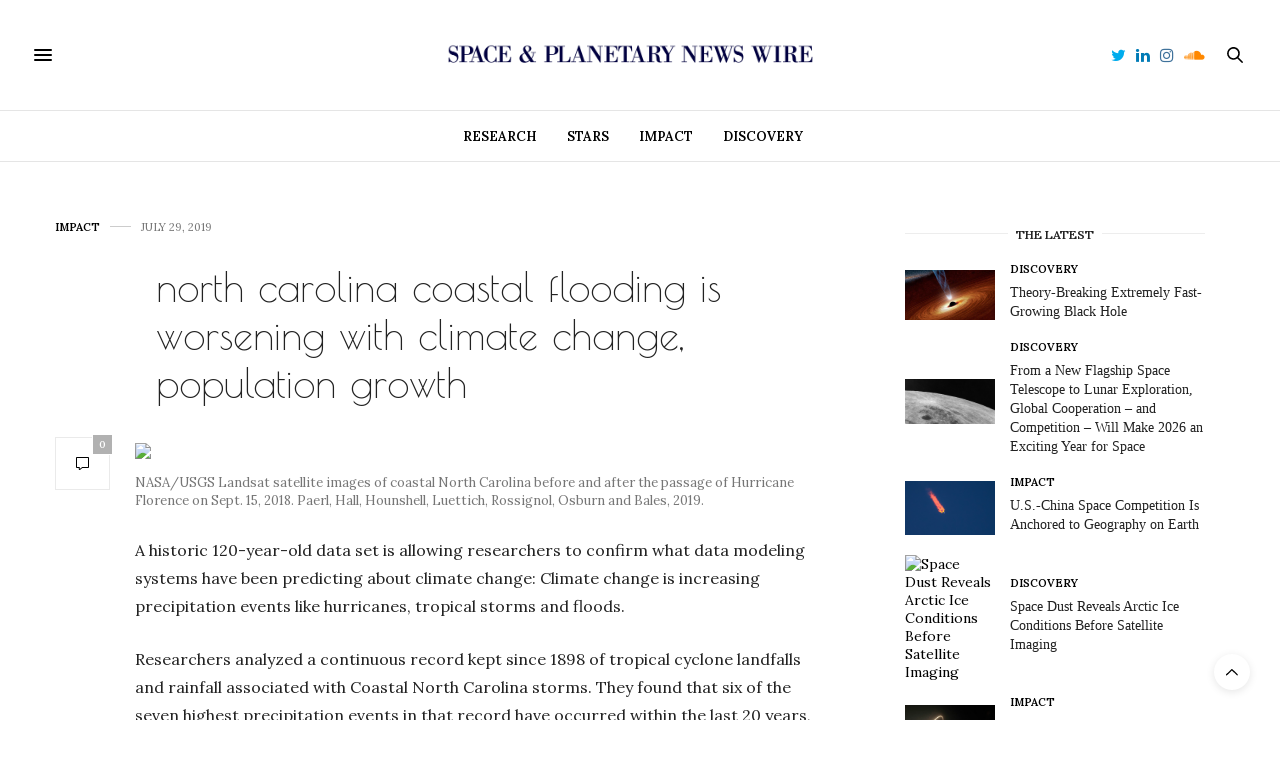

--- FILE ---
content_type: text/html; charset=UTF-8
request_url: https://spaceandplanetarynewswire.com/impact/2019/07/29/north-carolina-coastal-flooding-is-worsening-with-climate-change-population-growth
body_size: 25642
content:
<!doctype html>
<html lang="en">
<head>
	<meta charset="UTF-8">
	<meta name="viewport" content="width=device-width, initial-scale=1, maximum-scale=1, viewport-fit=cover">
	<link rel="profile" href="https://gmpg.org/xfn/11">
	<meta http-equiv="x-dns-prefetch-control" content="on">
	<link rel="dns-prefetch" href="//fonts.googleapis.com" />
	<link rel="dns-prefetch" href="//fonts.gstatic.com" />
	<link rel="dns-prefetch" href="//0.gravatar.com/" />
	<link rel="dns-prefetch" href="//2.gravatar.com/" />
	<link rel="dns-prefetch" href="//1.gravatar.com/" /><title>North Carolina Coastal Flooding Is Worsening with Climate Change, Population Growth &#8211; Space &amp; Planetary News Wire</title>
<meta name='robots' content='max-image-preview:large' />
<link rel='dns-prefetch' href='//cdn.plyr.io' />
<link rel='dns-prefetch' href='//fonts.googleapis.com' />
<link rel="alternate" type="application/rss+xml" title="Space &amp; Planetary News Wire &raquo; Feed" href="https://spaceandplanetarynewswire.com/feed" />
<link rel="alternate" type="application/rss+xml" title="Space &amp; Planetary News Wire &raquo; Comments Feed" href="https://spaceandplanetarynewswire.com/comments/feed" />
<link rel="preconnect" href="//fonts.gstatic.com/" crossorigin><link rel="alternate" type="application/rss+xml" title="Space &amp; Planetary News Wire &raquo; North Carolina Coastal Flooding Is Worsening with Climate Change, Population Growth Comments Feed" href="https://spaceandplanetarynewswire.com/impact/2019/07/29/north-carolina-coastal-flooding-is-worsening-with-climate-change-population-growth/feed" />
<link rel="alternate" title="oEmbed (JSON)" type="application/json+oembed" href="https://spaceandplanetarynewswire.com/wp-json/oembed/1.0/embed?url=https%3A%2F%2Fspaceandplanetarynewswire.com%2Fimpact%2F2019%2F07%2F29%2Fnorth-carolina-coastal-flooding-is-worsening-with-climate-change-population-growth" />
<link rel="alternate" title="oEmbed (XML)" type="text/xml+oembed" href="https://spaceandplanetarynewswire.com/wp-json/oembed/1.0/embed?url=https%3A%2F%2Fspaceandplanetarynewswire.com%2Fimpact%2F2019%2F07%2F29%2Fnorth-carolina-coastal-flooding-is-worsening-with-climate-change-population-growth&#038;format=xml" />
		<style>
			.lazyload,
			.lazyloading {
				max-width: 100%;
			}
		</style>
		<!-- spaceandplanetarynewswire.com is managing ads with Advanced Ads --><script id="londo-ready">
			window.advanced_ads_ready=function(e,a){a=a||"complete";var d=function(e){return"interactive"===a?"loading"!==e:"complete"===e};d(document.readyState)?e():document.addEventListener("readystatechange",(function(a){d(a.target.readyState)&&e()}),{once:"interactive"===a})},window.advanced_ads_ready_queue=window.advanced_ads_ready_queue||[];		</script>
		<style id='wp-img-auto-sizes-contain-inline-css' type='text/css'>
img:is([sizes=auto i],[sizes^="auto," i]){contain-intrinsic-size:3000px 1500px}
/*# sourceURL=wp-img-auto-sizes-contain-inline-css */
</style>
<style id='wp-emoji-styles-inline-css' type='text/css'>

	img.wp-smiley, img.emoji {
		display: inline !important;
		border: none !important;
		box-shadow: none !important;
		height: 1em !important;
		width: 1em !important;
		margin: 0 0.07em !important;
		vertical-align: -0.1em !important;
		background: none !important;
		padding: 0 !important;
	}
/*# sourceURL=wp-emoji-styles-inline-css */
</style>
<style id='wp-block-library-inline-css' type='text/css'>
:root{--wp-block-synced-color:#7a00df;--wp-block-synced-color--rgb:122,0,223;--wp-bound-block-color:var(--wp-block-synced-color);--wp-editor-canvas-background:#ddd;--wp-admin-theme-color:#007cba;--wp-admin-theme-color--rgb:0,124,186;--wp-admin-theme-color-darker-10:#006ba1;--wp-admin-theme-color-darker-10--rgb:0,107,160.5;--wp-admin-theme-color-darker-20:#005a87;--wp-admin-theme-color-darker-20--rgb:0,90,135;--wp-admin-border-width-focus:2px}@media (min-resolution:192dpi){:root{--wp-admin-border-width-focus:1.5px}}.wp-element-button{cursor:pointer}:root .has-very-light-gray-background-color{background-color:#eee}:root .has-very-dark-gray-background-color{background-color:#313131}:root .has-very-light-gray-color{color:#eee}:root .has-very-dark-gray-color{color:#313131}:root .has-vivid-green-cyan-to-vivid-cyan-blue-gradient-background{background:linear-gradient(135deg,#00d084,#0693e3)}:root .has-purple-crush-gradient-background{background:linear-gradient(135deg,#34e2e4,#4721fb 50%,#ab1dfe)}:root .has-hazy-dawn-gradient-background{background:linear-gradient(135deg,#faaca8,#dad0ec)}:root .has-subdued-olive-gradient-background{background:linear-gradient(135deg,#fafae1,#67a671)}:root .has-atomic-cream-gradient-background{background:linear-gradient(135deg,#fdd79a,#004a59)}:root .has-nightshade-gradient-background{background:linear-gradient(135deg,#330968,#31cdcf)}:root .has-midnight-gradient-background{background:linear-gradient(135deg,#020381,#2874fc)}:root{--wp--preset--font-size--normal:16px;--wp--preset--font-size--huge:42px}.has-regular-font-size{font-size:1em}.has-larger-font-size{font-size:2.625em}.has-normal-font-size{font-size:var(--wp--preset--font-size--normal)}.has-huge-font-size{font-size:var(--wp--preset--font-size--huge)}.has-text-align-center{text-align:center}.has-text-align-left{text-align:left}.has-text-align-right{text-align:right}.has-fit-text{white-space:nowrap!important}#end-resizable-editor-section{display:none}.aligncenter{clear:both}.items-justified-left{justify-content:flex-start}.items-justified-center{justify-content:center}.items-justified-right{justify-content:flex-end}.items-justified-space-between{justify-content:space-between}.screen-reader-text{border:0;clip-path:inset(50%);height:1px;margin:-1px;overflow:hidden;padding:0;position:absolute;width:1px;word-wrap:normal!important}.screen-reader-text:focus{background-color:#ddd;clip-path:none;color:#444;display:block;font-size:1em;height:auto;left:5px;line-height:normal;padding:15px 23px 14px;text-decoration:none;top:5px;width:auto;z-index:100000}html :where(.has-border-color){border-style:solid}html :where([style*=border-top-color]){border-top-style:solid}html :where([style*=border-right-color]){border-right-style:solid}html :where([style*=border-bottom-color]){border-bottom-style:solid}html :where([style*=border-left-color]){border-left-style:solid}html :where([style*=border-width]){border-style:solid}html :where([style*=border-top-width]){border-top-style:solid}html :where([style*=border-right-width]){border-right-style:solid}html :where([style*=border-bottom-width]){border-bottom-style:solid}html :where([style*=border-left-width]){border-left-style:solid}html :where(img[class*=wp-image-]){height:auto;max-width:100%}:where(figure){margin:0 0 1em}html :where(.is-position-sticky){--wp-admin--admin-bar--position-offset:var(--wp-admin--admin-bar--height,0px)}@media screen and (max-width:600px){html :where(.is-position-sticky){--wp-admin--admin-bar--position-offset:0px}}

/*# sourceURL=wp-block-library-inline-css */
</style><style id='global-styles-inline-css' type='text/css'>
:root{--wp--preset--aspect-ratio--square: 1;--wp--preset--aspect-ratio--4-3: 4/3;--wp--preset--aspect-ratio--3-4: 3/4;--wp--preset--aspect-ratio--3-2: 3/2;--wp--preset--aspect-ratio--2-3: 2/3;--wp--preset--aspect-ratio--16-9: 16/9;--wp--preset--aspect-ratio--9-16: 9/16;--wp--preset--color--black: #000000;--wp--preset--color--cyan-bluish-gray: #abb8c3;--wp--preset--color--white: #ffffff;--wp--preset--color--pale-pink: #f78da7;--wp--preset--color--vivid-red: #cf2e2e;--wp--preset--color--luminous-vivid-orange: #ff6900;--wp--preset--color--luminous-vivid-amber: #fcb900;--wp--preset--color--light-green-cyan: #7bdcb5;--wp--preset--color--vivid-green-cyan: #00d084;--wp--preset--color--pale-cyan-blue: #8ed1fc;--wp--preset--color--vivid-cyan-blue: #0693e3;--wp--preset--color--vivid-purple: #9b51e0;--wp--preset--color--thb-accent: #000000;--wp--preset--gradient--vivid-cyan-blue-to-vivid-purple: linear-gradient(135deg,rgb(6,147,227) 0%,rgb(155,81,224) 100%);--wp--preset--gradient--light-green-cyan-to-vivid-green-cyan: linear-gradient(135deg,rgb(122,220,180) 0%,rgb(0,208,130) 100%);--wp--preset--gradient--luminous-vivid-amber-to-luminous-vivid-orange: linear-gradient(135deg,rgb(252,185,0) 0%,rgb(255,105,0) 100%);--wp--preset--gradient--luminous-vivid-orange-to-vivid-red: linear-gradient(135deg,rgb(255,105,0) 0%,rgb(207,46,46) 100%);--wp--preset--gradient--very-light-gray-to-cyan-bluish-gray: linear-gradient(135deg,rgb(238,238,238) 0%,rgb(169,184,195) 100%);--wp--preset--gradient--cool-to-warm-spectrum: linear-gradient(135deg,rgb(74,234,220) 0%,rgb(151,120,209) 20%,rgb(207,42,186) 40%,rgb(238,44,130) 60%,rgb(251,105,98) 80%,rgb(254,248,76) 100%);--wp--preset--gradient--blush-light-purple: linear-gradient(135deg,rgb(255,206,236) 0%,rgb(152,150,240) 100%);--wp--preset--gradient--blush-bordeaux: linear-gradient(135deg,rgb(254,205,165) 0%,rgb(254,45,45) 50%,rgb(107,0,62) 100%);--wp--preset--gradient--luminous-dusk: linear-gradient(135deg,rgb(255,203,112) 0%,rgb(199,81,192) 50%,rgb(65,88,208) 100%);--wp--preset--gradient--pale-ocean: linear-gradient(135deg,rgb(255,245,203) 0%,rgb(182,227,212) 50%,rgb(51,167,181) 100%);--wp--preset--gradient--electric-grass: linear-gradient(135deg,rgb(202,248,128) 0%,rgb(113,206,126) 100%);--wp--preset--gradient--midnight: linear-gradient(135deg,rgb(2,3,129) 0%,rgb(40,116,252) 100%);--wp--preset--font-size--small: 13px;--wp--preset--font-size--medium: 20px;--wp--preset--font-size--large: 36px;--wp--preset--font-size--x-large: 42px;--wp--preset--spacing--20: 0.44rem;--wp--preset--spacing--30: 0.67rem;--wp--preset--spacing--40: 1rem;--wp--preset--spacing--50: 1.5rem;--wp--preset--spacing--60: 2.25rem;--wp--preset--spacing--70: 3.38rem;--wp--preset--spacing--80: 5.06rem;--wp--preset--shadow--natural: 6px 6px 9px rgba(0, 0, 0, 0.2);--wp--preset--shadow--deep: 12px 12px 50px rgba(0, 0, 0, 0.4);--wp--preset--shadow--sharp: 6px 6px 0px rgba(0, 0, 0, 0.2);--wp--preset--shadow--outlined: 6px 6px 0px -3px rgb(255, 255, 255), 6px 6px rgb(0, 0, 0);--wp--preset--shadow--crisp: 6px 6px 0px rgb(0, 0, 0);}:where(.is-layout-flex){gap: 0.5em;}:where(.is-layout-grid){gap: 0.5em;}body .is-layout-flex{display: flex;}.is-layout-flex{flex-wrap: wrap;align-items: center;}.is-layout-flex > :is(*, div){margin: 0;}body .is-layout-grid{display: grid;}.is-layout-grid > :is(*, div){margin: 0;}:where(.wp-block-columns.is-layout-flex){gap: 2em;}:where(.wp-block-columns.is-layout-grid){gap: 2em;}:where(.wp-block-post-template.is-layout-flex){gap: 1.25em;}:where(.wp-block-post-template.is-layout-grid){gap: 1.25em;}.has-black-color{color: var(--wp--preset--color--black) !important;}.has-cyan-bluish-gray-color{color: var(--wp--preset--color--cyan-bluish-gray) !important;}.has-white-color{color: var(--wp--preset--color--white) !important;}.has-pale-pink-color{color: var(--wp--preset--color--pale-pink) !important;}.has-vivid-red-color{color: var(--wp--preset--color--vivid-red) !important;}.has-luminous-vivid-orange-color{color: var(--wp--preset--color--luminous-vivid-orange) !important;}.has-luminous-vivid-amber-color{color: var(--wp--preset--color--luminous-vivid-amber) !important;}.has-light-green-cyan-color{color: var(--wp--preset--color--light-green-cyan) !important;}.has-vivid-green-cyan-color{color: var(--wp--preset--color--vivid-green-cyan) !important;}.has-pale-cyan-blue-color{color: var(--wp--preset--color--pale-cyan-blue) !important;}.has-vivid-cyan-blue-color{color: var(--wp--preset--color--vivid-cyan-blue) !important;}.has-vivid-purple-color{color: var(--wp--preset--color--vivid-purple) !important;}.has-black-background-color{background-color: var(--wp--preset--color--black) !important;}.has-cyan-bluish-gray-background-color{background-color: var(--wp--preset--color--cyan-bluish-gray) !important;}.has-white-background-color{background-color: var(--wp--preset--color--white) !important;}.has-pale-pink-background-color{background-color: var(--wp--preset--color--pale-pink) !important;}.has-vivid-red-background-color{background-color: var(--wp--preset--color--vivid-red) !important;}.has-luminous-vivid-orange-background-color{background-color: var(--wp--preset--color--luminous-vivid-orange) !important;}.has-luminous-vivid-amber-background-color{background-color: var(--wp--preset--color--luminous-vivid-amber) !important;}.has-light-green-cyan-background-color{background-color: var(--wp--preset--color--light-green-cyan) !important;}.has-vivid-green-cyan-background-color{background-color: var(--wp--preset--color--vivid-green-cyan) !important;}.has-pale-cyan-blue-background-color{background-color: var(--wp--preset--color--pale-cyan-blue) !important;}.has-vivid-cyan-blue-background-color{background-color: var(--wp--preset--color--vivid-cyan-blue) !important;}.has-vivid-purple-background-color{background-color: var(--wp--preset--color--vivid-purple) !important;}.has-black-border-color{border-color: var(--wp--preset--color--black) !important;}.has-cyan-bluish-gray-border-color{border-color: var(--wp--preset--color--cyan-bluish-gray) !important;}.has-white-border-color{border-color: var(--wp--preset--color--white) !important;}.has-pale-pink-border-color{border-color: var(--wp--preset--color--pale-pink) !important;}.has-vivid-red-border-color{border-color: var(--wp--preset--color--vivid-red) !important;}.has-luminous-vivid-orange-border-color{border-color: var(--wp--preset--color--luminous-vivid-orange) !important;}.has-luminous-vivid-amber-border-color{border-color: var(--wp--preset--color--luminous-vivid-amber) !important;}.has-light-green-cyan-border-color{border-color: var(--wp--preset--color--light-green-cyan) !important;}.has-vivid-green-cyan-border-color{border-color: var(--wp--preset--color--vivid-green-cyan) !important;}.has-pale-cyan-blue-border-color{border-color: var(--wp--preset--color--pale-cyan-blue) !important;}.has-vivid-cyan-blue-border-color{border-color: var(--wp--preset--color--vivid-cyan-blue) !important;}.has-vivid-purple-border-color{border-color: var(--wp--preset--color--vivid-purple) !important;}.has-vivid-cyan-blue-to-vivid-purple-gradient-background{background: var(--wp--preset--gradient--vivid-cyan-blue-to-vivid-purple) !important;}.has-light-green-cyan-to-vivid-green-cyan-gradient-background{background: var(--wp--preset--gradient--light-green-cyan-to-vivid-green-cyan) !important;}.has-luminous-vivid-amber-to-luminous-vivid-orange-gradient-background{background: var(--wp--preset--gradient--luminous-vivid-amber-to-luminous-vivid-orange) !important;}.has-luminous-vivid-orange-to-vivid-red-gradient-background{background: var(--wp--preset--gradient--luminous-vivid-orange-to-vivid-red) !important;}.has-very-light-gray-to-cyan-bluish-gray-gradient-background{background: var(--wp--preset--gradient--very-light-gray-to-cyan-bluish-gray) !important;}.has-cool-to-warm-spectrum-gradient-background{background: var(--wp--preset--gradient--cool-to-warm-spectrum) !important;}.has-blush-light-purple-gradient-background{background: var(--wp--preset--gradient--blush-light-purple) !important;}.has-blush-bordeaux-gradient-background{background: var(--wp--preset--gradient--blush-bordeaux) !important;}.has-luminous-dusk-gradient-background{background: var(--wp--preset--gradient--luminous-dusk) !important;}.has-pale-ocean-gradient-background{background: var(--wp--preset--gradient--pale-ocean) !important;}.has-electric-grass-gradient-background{background: var(--wp--preset--gradient--electric-grass) !important;}.has-midnight-gradient-background{background: var(--wp--preset--gradient--midnight) !important;}.has-small-font-size{font-size: var(--wp--preset--font-size--small) !important;}.has-medium-font-size{font-size: var(--wp--preset--font-size--medium) !important;}.has-large-font-size{font-size: var(--wp--preset--font-size--large) !important;}.has-x-large-font-size{font-size: var(--wp--preset--font-size--x-large) !important;}
/*# sourceURL=global-styles-inline-css */
</style>

<style id='classic-theme-styles-inline-css' type='text/css'>
/*! This file is auto-generated */
.wp-block-button__link{color:#fff;background-color:#32373c;border-radius:9999px;box-shadow:none;text-decoration:none;padding:calc(.667em + 2px) calc(1.333em + 2px);font-size:1.125em}.wp-block-file__button{background:#32373c;color:#fff;text-decoration:none}
/*# sourceURL=/wp-includes/css/classic-themes.min.css */
</style>
<link rel='stylesheet' id='unslider-css-css' href='https://spaceandplanetarynewswire.com/wp-content/plugins/advanced-ads-slider/public/assets/css/unslider.css?ver=1.3.2' media='all' />
<link rel='stylesheet' id='slider-css-css' href='https://spaceandplanetarynewswire.com/wp-content/plugins/advanced-ads-slider/public/assets/css/slider.css?ver=1.3.2' media='all' />
<link rel='stylesheet' id='thb-fa-css' href='https://spaceandplanetarynewswire.com/wp-content/themes/thevoux-wp/assets/css/font-awesome.min.css?ver=4.7.0' media='all' />
<link rel='stylesheet' id='thb-app-css' href='https://spaceandplanetarynewswire.com/wp-content/themes/thevoux-wp/assets/css/app.css?ver=6.9.5' media='all' />
<style id='thb-app-inline-css' type='text/css'>
body {font-family:Lora;}h1, h2, h3, h4, h5, h6, .mont, .wpcf7-response-output, label, .select-wrapper select, .wp-caption .wp-caption-text, .smalltitle, .toggle .title, q, blockquote p, cite, table tr th, table tr td, #footer.style3 .menu, #footer.style2 .menu, #footer.style4 .menu, .product-title, .social_bar, .widget.widget_socialcounter ul.style2 li {}input[type="submit"],.button,.btn,.thb-text-button {}em {}h1,.h1 {}h2 {}h3 {}h4 {}h5 {}h6 {}a,.header .nav_holder.dark .full-menu-container .full-menu > li > a:hover,.full-menu-container.light-menu-color .full-menu > li > a:hover,.full-menu-container .full-menu > li.active > a, .full-menu-container .full-menu > li.sfHover > a,.full-menu-container .full-menu > li > a:hover,.full-menu-container .full-menu > li.menu-item-has-children.menu-item-mega-parent .thb_mega_menu_holder .thb_mega_menu li.active a,.full-menu-container .full-menu > li.menu-item-has-children.menu-item-mega-parent .thb_mega_menu_holder .thb_mega_menu li.active a .fa,.post.featured-style4 .featured-title,.post-detail .article-tags a,.post .post-content .post-review .average,.post .post-content .post-review .thb-counter,#archive-title h1 span,.widget > strong.style1,.widget.widget_recent_entries ul li .url, .widget.widget_recent_comments ul li .url,.thb-mobile-menu li a.active,.thb-mobile-menu-secondary li a:hover,q, blockquote p,cite,.notification-box a:not(.button),.video_playlist .video_play.vertical.video-active,.video_playlist .video_play.vertical.video-active h6,.not-found p,.thb_tabs .tabs h6 a:hover,.thb_tabs .tabs dd.active h6 a,.cart_totals table tr.order-total td,.shop_table tbody tr td.order-status.approved,.shop_table tbody tr td.product-quantity .wishlist-in-stock,.shop_table tbody tr td.product-stock-status .wishlist-in-stock ,.payment_methods li .about_paypal,.place-order .terms label a,.woocommerce-MyAccount-navigation ul li:hover a, .woocommerce-MyAccount-navigation ul li.is-active a,.product .product-information .price > .amount,.product .product-information .price ins .amount,.product .product-information .wc-forward:hover,.product .product-information .product_meta > span a,.product .product-information .product_meta > span .sku,.woocommerce-tabs .wc-tabs li a:hover,.woocommerce-tabs .wc-tabs li.active a,.thb-selectionSharer a.email:hover,.widget ul.menu .current-menu-item>a,.btn.transparent-accent, .btn:focus.transparent-accent, .button.transparent-accent, input[type=submit].transparent-accent,.has-thb-accent-color,.wp-block-button .wp-block-button__link.has-thb-accent-color {color:#000000;}.plyr__control--overlaid,.plyr--video .plyr__control.plyr__tab-focus, .plyr--video .plyr__control:hover, .plyr--video .plyr__control[aria-expanded=true] {background:#000000;}.plyr--full-ui input[type=range] {color:#000000;}.header-submenu-style2 .full-menu-container .full-menu > li.menu-item-has-children.menu-item-mega-parent .thb_mega_menu_holder,.custom_check + .custom_label:hover:before,.thb-pricing-table .thb-pricing-column.highlight-true .pricing-container,.woocommerce-MyAccount-navigation ul li:hover a, .woocommerce-MyAccount-navigation ul li.is-active a,.thb_3dimg:hover .image_link,.btn.transparent-accent, .btn:focus.transparent-accent, .button.transparent-accent, input[type=submit].transparent-accent,.posts.style13-posts .pagination ul .page-numbers:not(.dots):hover, .posts.style13-posts .pagination ul .page-numbers.current, .posts.style13-posts .pagination .nav-links .page-numbers:not(.dots):hover, .posts.style13-posts .pagination .nav-links .page-numbers.current {border-color:#000000;}.header .social-holder .social_header:hover .social_icon,.thb_3dimg .title svg,.thb_3dimg .arrow svg {fill:#000000;}.header .social-holder .quick_cart .float_count,.header.fixed .progress,.post .post-gallery.has-gallery:after,.post.featured-style4:hover .featured-title,.post-detail .post-detail-gallery .gallery-link:hover,.thb-progress span,#archive-title,.widget .count-image .count,.slick-nav:hover,.btn:not(.white):hover,.btn:not(.white):focus:hover,.button:not(.white):hover,input[type=submit]:not(.white):hover,.btn.accent,.btn:focus.accent,.button.accent,input[type=submit].accent,.custom_check + .custom_label:after,[class^="tag-link"]:hover, .tag-cloud-link:hover.category_container.style3:before,.highlight.accent,.video_playlist .video_play.video-active,.thb_tabs .tabs h6 a:after,.btn.transparent-accent:hover, .btn:focus.transparent-accent:hover, .button.transparent-accent:hover, input[type=submit].transparent-accent:hover,.thb-hotspot-container .thb-hotspot.pin-accent,.posts.style13-posts .pagination ul .page-numbers:not(.dots):hover, .posts.style13-posts .pagination ul .page-numbers.current, .posts.style13-posts .pagination .nav-links .page-numbers:not(.dots):hover, .posts.style13-posts .pagination .nav-links .page-numbers.current,.has-thb-accent-background-color,.wp-block-button .wp-block-button__link.has-thb-accent-background-color {background-color:#000000;}.btn.accent:hover,.btn:focus.accent:hover,.button.accent:hover,input[type=submit].accent:hover {background-color:#000000;}.header-submenu-style2 .full-menu-container .full-menu > li.menu-item-has-children .sub-menu:not(.thb_mega_menu),.woocommerce-MyAccount-navigation ul li:hover + li a, .woocommerce-MyAccount-navigation ul li.is-active + li a {border-top-color:#000000;}.woocommerce-tabs .wc-tabs li a:after {border-bottom-color:#000000;}.header-submenu-style2 .full-menu-container .full-menu>li.menu-item-has-children .sub-menu:not(.thb_mega_menu),.header-submenu-style2 .full-menu-container .full-menu>li.menu-item-has-children.menu-item-mega-parent .thb_mega_menu_holder {border-top-color:#000000;}.header-submenu-style3 .full-menu-container .full-menu>li.menu-item-has-children.menu-item-mega-parent .thb_mega_menu_holder .thb_mega_menu li.active a,.header-submenu-style3 .full-menu-container .full-menu > li.menu-item-has-children .sub-menu:not(.thb_mega_menu) li a:hover {background:rgba(0,0,0, 0.2);}.post.carousel-style12:hover {background:rgba(0,0,0, 0.1);}blockquote:before,blockquote:after {background:rgba(0,0,0, 0.2);}@media only screen and (max-width:40.063em) {.post.featured-style4 .featured-title,.post.category-widget-slider .featured-title {background:#000000;}}.full-menu-container .full-menu > li > a { color:#000000 !important; }.full-menu-container .full-menu > li > a:hover { color:#000000 !important; }.full-menu-container.light-menu-color .full-menu > li > a { color:#000000 !important; }.full-menu-container.light-menu-color .full-menu > li > a:hover { color:#000000 !important; }.mobile-toggle span,.light-title .mobile-toggle span {background:#000000;}.quick_search .search_icon,.header .social-holder .social_toggle svg,.header .social-holder .quick_cart svg {fill:#000000;}.full-menu-container .full-menu > li > a,#footer.style2 .menu,#footer.style3 .menu,#footer.style4 .menu,#footer.style5 .menu {}.subheader-menu>li>a {}.full-menu-container .full-menu > li > a,#footer.style2 .menu,#footer.style3 .menu,#footer.style4 .menu,#footer.style5 .menu {}.thb-mobile-menu>li>a,.thb-mobile-menu-secondary li a {}.thb-mobile-menu .sub-menu li a {}.post .post-title h1 {}.post-links,.thb-post-top,.post-meta,.post-author,.post-title-bullets li button span {}.post-detail .post-content:before {}.social_bar ul li a {}#footer.style2 .menu,#footer.style3 .menu,#footer.style4 .menu,#footer.style5 .menu {}.post .thb-post-top .post-meta.style1 a.cat-uncategorized { color:#000000; }.post .thb-post-top .post-meta.style2 a.cat-uncategorized { background-color:#000000; }.post.post-carousel-style11 .post-meta.style2 a.cat-uncategorized { background-color:#000000; }.post .post-content .category_title.catstyle-style1 h2 a:hover { color:#000000; }#footer .widget {padding-top:1px;padding-bottom:1px;;}.post-detail-style2-row .post-detail .post-title-container,.sidebar .sidebar_inner {background-color:#ffffff}#nf-field-23 {display:block; width:100%; font-size:14px; color:#FFFFFF; background-color:#000000; padding:10px; border:0px; }#nf-field-23:hover{ background-color:#000000; }.post .post-author{display:none;}#nf-field-78 {display:block; width:100%; font-size:14px; color:#FFFFFF; background-color:#0ebff1; padding:10px; border:0px; }#nf-field-78:hover{ background-color:#0ebff1; }.post.featured-style3 .featured-title .post-author {font-size:12px;margin-bottom:0;display:none;}#footer.style2, #footer.style3, #footer.style4, #footer.style5 {padding:20px 0 20px;}#footer.style2 .logolink, #footer.style3 .logolink, #footer.style4 .logolink, #footer.style5 .logolink {display:inline-block;margin-bottom:20px;}.post .post-meta {display:none;}.post .post-title h1 {font-size:40px;word-break:normal;} @media only screen and (min-width:40.063em){ .single-post .post .post-title h1{ padding-left:101px; } }.post .post-title h6 {font-size:14px;font-family:roboto;font-weight:100;}.post .post-title a {font-family:roboto;font-weight:100;}
/*# sourceURL=thb-app-inline-css */
</style>
<link rel='stylesheet' id='thb-style-css' href='https://spaceandplanetarynewswire.com/wp-content/themes/thevoux-wp/style.css?ver=6.9.5' media='all' />
<link rel='stylesheet' id='thb-google-fonts-css' href='https://fonts.googleapis.com/css?family=Lora%3A400%2C500%2C600%2C700%2C400i%2C500i%2C600i%2C700i%7CPlayfair+Display%3A400%2C500%2C600%2C700%2C800%2C900%2C400i%2C500i%2C600i%2C700i%2C800i%2C900i&#038;subset=latin&#038;display=swap&#038;ver=6.9.5' media='all' />
<script type="text/javascript" src="https://spaceandplanetarynewswire.com/wp-includes/js/jquery/jquery.min.js?ver=3.7.1" id="jquery-core-js"></script>
<script type="text/javascript" src="https://spaceandplanetarynewswire.com/wp-includes/js/jquery/jquery-migrate.min.js?ver=3.4.1" id="jquery-migrate-js"></script>
<script type="text/javascript" src="https://spaceandplanetarynewswire.com/wp-content/plugins/advanced-ads-slider/public/assets/js/unslider.min.js?ver=1.3.2" id="unslider-js-js"></script>
<script type="text/javascript" src="https://spaceandplanetarynewswire.com/wp-content/plugins/advanced-ads-slider/public/assets/js/jquery.event.move.js?ver=1.3.2" id="unslider-move-js-js"></script>
<script type="text/javascript" src="https://spaceandplanetarynewswire.com/wp-content/plugins/advanced-ads-slider/public/assets/js/jquery.event.swipe.js?ver=1.3.2" id="unslider-swipe-js-js"></script>
<script type="text/javascript" id="advanced-ads-advanced-js-js-extra">
/* <![CDATA[ */
var advads_options = {"blog_id":"1","privacy":{"enabled":false,"state":"not_needed"}};
//# sourceURL=advanced-ads-advanced-js-js-extra
/* ]]> */
</script>
<script type="text/javascript" src="https://spaceandplanetarynewswire.com/wp-content/plugins/advanced-ads/public/assets/js/advanced.min.js?ver=1.56.1" id="advanced-ads-advanced-js-js"></script>
<script type="text/javascript" src="https://spaceandplanetarynewswire.com/wp-content/plugins/advanced-ads-pro/modules/click-fraud-protection/assets/js/cfp.min.js?ver=2.0.4" id="advanced-ads-pro/cfp-js"></script>
<script type="text/javascript" id="advanced-ads-pro/cache_busting-js-extra">
/* <![CDATA[ */
var advanced_ads_pro_ajax_object = {"ajax_url":"https://spaceandplanetarynewswire.com/wp-admin/admin-ajax.php","lazy_load_module_enabled":""};
//# sourceURL=advanced-ads-pro%2Fcache_busting-js-extra
/* ]]> */
</script>
<script type="text/javascript" src="https://spaceandplanetarynewswire.com/wp-content/plugins/advanced-ads-pro/modules/cache-busting/inc/base.min.js?ver=2.0.4" id="advanced-ads-pro/cache_busting-js"></script>
<script type="text/javascript" src="https://spaceandplanetarynewswire.com/wp-content/plugins/google-analyticator/external-tracking.min.js?ver=6.5.7" id="ga-external-tracking-js"></script>
<link rel="https://api.w.org/" href="https://spaceandplanetarynewswire.com/wp-json/" /><link rel="alternate" title="JSON" type="application/json" href="https://spaceandplanetarynewswire.com/wp-json/wp/v2/posts/6724" /><link rel="EditURI" type="application/rsd+xml" title="RSD" href="https://spaceandplanetarynewswire.com/xmlrpc.php?rsd" />
<meta name="generator" content="WordPress 6.9" />
<link rel="canonical" href="https://spaceandplanetarynewswire.com/impact/2019/07/29/north-carolina-coastal-flooding-is-worsening-with-climate-change-population-growth" />
<link rel='shortlink' href='https://spaceandplanetarynewswire.com/?p=6724' />
	<link rel="preconnect" href="https://fonts.googleapis.com">
	<link rel="preconnect" href="https://fonts.gstatic.com">
	<link href='https://fonts.googleapis.com/css2?display=swap&family=Poiret+One' rel='stylesheet'><!-- FIFU:meta:begin:image -->
<meta property="og:image" content="https://media.eurekalert.org/multimedia_prod/pub/web/206756_web.jpg" />
<!-- FIFU:meta:end:image --><!-- FIFU:meta:begin:twitter -->
<meta name="twitter:card" content="summary_large_image" />
<meta name="twitter:title" content="North Carolina Coastal Flooding Is Worsening with Climate Change, Population Growth" />
<meta name="twitter:description" content="" />
<meta name="twitter:image" content="https://media.eurekalert.org/multimedia_prod/pub/web/206756_web.jpg" />
<!-- FIFU:meta:end:twitter -->		<script>
			document.documentElement.className = document.documentElement.className.replace('no-js', 'js');
		</script>
				<style>
			.no-js img.lazyload {
				display: none;
			}

			figure.wp-block-image img.lazyloading {
				min-width: 150px;
			}

			.lazyload,
			.lazyloading {
				--smush-placeholder-width: 100px;
				--smush-placeholder-aspect-ratio: 1/1;
				width: var(--smush-image-width, var(--smush-placeholder-width)) !important;
				aspect-ratio: var(--smush-image-aspect-ratio, var(--smush-placeholder-aspect-ratio)) !important;
			}

						.lazyload, .lazyloading {
				opacity: 0;
			}

			.lazyloaded {
				opacity: 1;
				transition: opacity 400ms;
				transition-delay: 0ms;
			}

					</style>
		<script type="text/javascript">
		;var advadsCfpQueue = [], advadsCfpExpHours = 3;
		var advadsCfpClickLimit = 3;
		;
		var advadsCfpPath = '';
		var advadsCfpDomain = '';
		var advadsCfpAd = function( adID ){
			if ( 'undefined' == typeof advadsProCfp ) { advadsCfpQueue.push( adID ) } else { advadsProCfp.addElement( adID ) }
		};
		</script><style type="text/css">.recentcomments a{display:inline !important;padding:0 !important;margin:0 !important;}</style><meta name="generator" content="Powered by WPBakery Page Builder - drag and drop page builder for WordPress."/>
<link rel="icon" href="https://spaceandplanetarynewswire.com/wp-content/uploads/2019/02/Asset-2@4x-150x150.png" sizes="32x32" />
<link rel="icon" href="https://spaceandplanetarynewswire.com/wp-content/uploads/2019/02/Asset-2@4x.png" sizes="192x192" />
<link rel="apple-touch-icon" href="https://spaceandplanetarynewswire.com/wp-content/uploads/2019/02/Asset-2@4x.png" />
<meta name="msapplication-TileImage" content="https://spaceandplanetarynewswire.com/wp-content/uploads/2019/02/Asset-2@4x.png" />

<!-- FIFU:jsonld:begin -->
<script type="application/ld+json">{"@context":"https://schema.org","@type":"BlogPosting","headline":"North Carolina Coastal Flooding Is Worsening with Climate Change, Population Growth","url":"https://spaceandplanetarynewswire.com/impact/2019/07/29/north-carolina-coastal-flooding-is-worsening-with-climate-change-population-growth","mainEntityOfPage":"https://spaceandplanetarynewswire.com/impact/2019/07/29/north-carolina-coastal-flooding-is-worsening-with-climate-change-population-growth","image":[{"@type":"ImageObject","url":"https://media.eurekalert.org/multimedia_prod/pub/web/206756_web.jpg"}],"datePublished":"2019-07-29T14:42:32+00:00","dateModified":"2019-07-29T14:42:32+00:00","author":{"@type":"Person","name":"4529netmsi63436rsecuuplne56a","url":"https://spaceandplanetarynewswire.com/author/4529netmsi63436rsecuuplne56a"}}</script>
<!-- FIFU:jsonld:end -->
<!-- Google Analytics Tracking by Google Analyticator 6.5.7 -->
<script type="text/javascript">
    var analyticsFileTypes = [];
    var analyticsSnippet = 'disabled';
    var analyticsEventTracking = 'enabled';
</script>
<script type="text/javascript">
	(function(i,s,o,g,r,a,m){i['GoogleAnalyticsObject']=r;i[r]=i[r]||function(){
	(i[r].q=i[r].q||[]).push(arguments)},i[r].l=1*new Date();a=s.createElement(o),
	m=s.getElementsByTagName(o)[0];a.async=1;a.src=g;m.parentNode.insertBefore(a,m)
	})(window,document,'script','//www.google-analytics.com/analytics.js','ga');
	ga('create', 'UA-XXXXXXXX-X', 'auto');
 
	\n  (function(i,s,o,g,r,a,m){i[\'GoogleAnalyticsObject\']=r;i[r]=i[r]||function(){\n  (i[r].q=i[r].q||[]).push(arguments)},i[r].l=1*new Date();a=s.createElement(o),\n  m=s.getElementsByTagName(o)[0];a.async=1;a.src=g;m.parentNode.insertBefore(a,m)\n  })(window,document,\'script\',\'https://www.google-analytics.com/analytics.js\',\'ga\');\n\n  ga(\'create\', \'UA-92547109-1\', \'auto\');\n  ga(\'send\', \'pageview\');\n\n\n	ga('send', 'pageview');
</script>
		<style type="text/css" id="wp-custom-css">
			/*
You can add your own CSS here.

Click the help icon above to learn more.
*/

#nf-field-6 {
 /* Center the button */
 display: block;
 margin: auto;
 font-size: 18px;
 background-color: #000000;
 border: 0px solid #cc860e;
 border-radius: 0px;
 padding: 10px 20% 10px 20%;    /* Button size */
 text-shadow: 0px  /* Text effects */
 box-shadow: 0px;  /* box effects */
 }

#nf-field-6:hover{
 background-color: #000000;
 box-shadow: 0px;
 text-shadow: 0px;
 }		</style>
			<style id="egf-frontend-styles" type="text/css">
		h1 {font-family: 'sans-serif', sans-serif;font-size: 10px;font-style: normal;font-weight: 400;} h2 {} .category-title, h1 {font-family: 'Poiret One', sans-serif;font-style: normal;font-weight: 400;text-decoration: none;text-transform: lowercase;} p {} h3 {} h4 {} h5 {} h6 {} 	</style>
	<noscript><style> .wpb_animate_when_almost_visible { opacity: 1; }</style></noscript><link rel='stylesheet' id='dashicons-css' href='https://spaceandplanetarynewswire.com/wp-includes/css/dashicons.min.css?ver=6.9' media='all' />
<link rel='stylesheet' id='nf-display-css' href='https://spaceandplanetarynewswire.com/wp-content/plugins/ninja-forms/assets/css/display-structure.css?ver=6.9' media='all' />
<link rel="preload" as="image" href="https://media.eurekalert.org/multimedia_prod/pub/web/206756_web.jpg"><link rel="preload" as="image" href="https://www.nao.ac.jp/en/contents/news/science/2026/20260122-subaru-fig.jpg"><link rel="preload" as="image" href="https://images.theconversation.com/files/709805/original/file-20251218-56-xwfo63.png"><link rel="preload" as="image" href="https://lawfare-assets-new.azureedge.net/assets/images/default-source/article-images/8255768.jpg?sfvrsn=158f695e_5"><link rel="preload" as="image" href="https://scx2.b-cdn.net/gfx/news/hires/2025/space-dust-reveals-arc.jpg"><link rel="preload" as="image" href="https://images.theconversation.com/files/696560/original/file-20251015-56-48awa3.jpg"></head>






<body data-rsssl=1 class="wp-singular post-template-default single single-post postid-6724 single-format-standard wp-theme-thevoux-wp article-dropcap-off thb-borders-off thb-rounded-forms-off social_black-off header_submenu_color-light mobile_menu_animation- header-submenu-style1 thb-pinit-on thb-single-product-ajax-on wpb-js-composer js-comp-ver-6.8.0 vc_responsive aa-prefix-londo-">
			<div id="wrapper" class="thb-page-transition-off">
		<!-- Start Content Container -->
		<div id="content-container">
			<!-- Start Content Click Capture -->
			<div class="click-capture"></div>
			<!-- End Content Click Capture -->
									
<!-- Start Header -->
<header class="header fixed ">
	<div class="header_top cf">
		<div class="row full-width-row align-middle">
			<div class="small-3 medium-2 columns toggle-holder">
					<a href="#" class="mobile-toggle  small"><div><span></span><span></span><span></span></div></a>
				</div>
			<div class="small-6 medium-8 columns logo text-center active">
									<h6 id="page-title">North Carolina Coastal Flooding Is Worsening with Climate Change, Population Growth</h6>			</div>
			<div class="small-3 medium-2 columns text-right">
				<div class="social-holder style2">
					
	<aside class="social_header">
									<a href="https://twitter.com/UseOurIntel" class="twitter icon-1x" target="_blank"><i class="fa fa-twitter"></i></a>
						<a href="https://www.linkedin.com/company/useourintel" class="linkedin icon-1x" target="_blank"><i class="fa fa-linkedin"></i></a>
						<a href="https://www.instagram.com/useourintel" class="instagram icon-1x" target="_blank"><i class="fa fa-instagram"></i></a>
												<a href="https://soundcloud.com/useourintel" class="soundcloud icon-1x" target="_blank"><i class="fa fa-soundcloud"></i></a>
										</aside>
							<aside class="quick_search">
		<svg xmlns="http://www.w3.org/2000/svg" version="1.1" class="search_icon" x="0" y="0" width="16.2" height="16.2" viewBox="0 0 16.2 16.2" enable-background="new 0 0 16.209 16.204" xml:space="preserve"><path d="M15.9 14.7l-4.3-4.3c0.9-1.1 1.4-2.5 1.4-4 0-3.5-2.9-6.4-6.4-6.4S0.1 3 0.1 6.5c0 3.5 2.9 6.4 6.4 6.4 1.4 0 2.8-0.5 3.9-1.3l4.4 4.3c0.2 0.2 0.4 0.2 0.6 0.2 0.2 0 0.4-0.1 0.6-0.2C16.2 15.6 16.2 15.1 15.9 14.7zM1.7 6.5c0-2.6 2.2-4.8 4.8-4.8s4.8 2.1 4.8 4.8c0 2.6-2.2 4.8-4.8 4.8S1.7 9.1 1.7 6.5z"/></svg>		<form role="search" method="get" class="searchform" action="https://spaceandplanetarynewswire.com/">
	<label for="search-form-1" class="screen-reader-text">Search for:</label>
	<input type="text" id="search-form-1" class="search-field" value="" name="s" />
</form>
	</aside>
										</div>
			</div>
		</div>
				<span class="progress"></span>
			</div>
			<div class="nav_holder show-for-large">
			<nav class="full-menu-container text-center">
									<ul id="menu-main" class="full-menu nav submenu-style-style1"><li id="menu-item-4985" class="menu-item menu-item-type-taxonomy menu-item-object-category menu-item-4985"><a href="https://spaceandplanetarynewswire.com/./research">RESEARCH</a></li>
<li id="menu-item-6181" class="menu-item menu-item-type-taxonomy menu-item-object-category menu-item-6181"><a href="https://spaceandplanetarynewswire.com/./stars">STARS</a></li>
<li id="menu-item-6183" class="menu-item menu-item-type-taxonomy menu-item-object-category current-post-ancestor current-menu-parent current-post-parent menu-item-6183"><a href="https://spaceandplanetarynewswire.com/./impact">IMPACT</a></li>
<li id="menu-item-6214" class="menu-item menu-item-type-taxonomy menu-item-object-category menu-item-6214"><a href="https://spaceandplanetarynewswire.com/./discovery">DISCOVERY</a></li>
</ul>							</nav>
		</div>
	</header>
<!-- End Header -->
			<!-- Start Header -->
<div class="header_holder  ">
<header class="header style1 ">

	<div class="header_top cf">
				<div class="row full-width-row align-middle">
			<div class="small-3 large-4 columns toggle-holder">
					<a href="#" class="mobile-toggle  small"><div><span></span><span></span><span></span></div></a>
								</div>
			<div class="small-6 large-4 columns logo text-center">
				<a href="https://spaceandplanetarynewswire.com/" class="logolink" title="Space &amp; Planetary News Wire">
					<img data-src="https://spaceandplanetarynewswire.com/wp-content/uploads/2017/02/Asset-1@4x.png" class="logoimg lazyload" alt="Space &amp; Planetary News Wire" src="[data-uri]" style="--smush-placeholder-width: 3640px; --smush-placeholder-aspect-ratio: 3640/239;" />
				</a>
			</div>
			<div class="small-3 large-4 columns social-holder style2">
				
	<aside class="social_header">
									<a href="https://twitter.com/UseOurIntel" class="twitter icon-1x" target="_blank"><i class="fa fa-twitter"></i></a>
						<a href="https://www.linkedin.com/company/useourintel" class="linkedin icon-1x" target="_blank"><i class="fa fa-linkedin"></i></a>
						<a href="https://www.instagram.com/useourintel" class="instagram icon-1x" target="_blank"><i class="fa fa-instagram"></i></a>
												<a href="https://soundcloud.com/useourintel" class="soundcloud icon-1x" target="_blank"><i class="fa fa-soundcloud"></i></a>
										</aside>
		<aside class="quick_search">
		<svg xmlns="http://www.w3.org/2000/svg" version="1.1" class="search_icon" x="0" y="0" width="16.2" height="16.2" viewBox="0 0 16.2 16.2" enable-background="new 0 0 16.209 16.204" xml:space="preserve"><path d="M15.9 14.7l-4.3-4.3c0.9-1.1 1.4-2.5 1.4-4 0-3.5-2.9-6.4-6.4-6.4S0.1 3 0.1 6.5c0 3.5 2.9 6.4 6.4 6.4 1.4 0 2.8-0.5 3.9-1.3l4.4 4.3c0.2 0.2 0.4 0.2 0.6 0.2 0.2 0 0.4-0.1 0.6-0.2C16.2 15.6 16.2 15.1 15.9 14.7zM1.7 6.5c0-2.6 2.2-4.8 4.8-4.8s4.8 2.1 4.8 4.8c0 2.6-2.2 4.8-4.8 4.8S1.7 9.1 1.7 6.5z"/></svg>		<form role="search" method="get" class="searchform" action="https://spaceandplanetarynewswire.com/">
	<label for="search-form-2" class="screen-reader-text">Search for:</label>
	<input type="text" id="search-form-2" class="search-field" value="" name="s" />
</form>
	</aside>
				</div>
		</div>
	</div>
			<div class="nav_holder dark">
			<nav class="full-menu-container">
				<ul id="menu-main-1" class="full-menu nav submenu-style-style1"><li class="menu-item menu-item-type-taxonomy menu-item-object-category menu-item-4985"><a href="https://spaceandplanetarynewswire.com/./research">RESEARCH</a></li>
<li class="menu-item menu-item-type-taxonomy menu-item-object-category menu-item-6181"><a href="https://spaceandplanetarynewswire.com/./stars">STARS</a></li>
<li class="menu-item menu-item-type-taxonomy menu-item-object-category current-post-ancestor current-menu-parent current-post-parent menu-item-6183"><a href="https://spaceandplanetarynewswire.com/./impact">IMPACT</a></li>
<li class="menu-item menu-item-type-taxonomy menu-item-object-category menu-item-6214"><a href="https://spaceandplanetarynewswire.com/./discovery">DISCOVERY</a></li>
</ul>				</nav>
		</div>
	</header>
</div>
<!-- End Header -->
			<div role="main" class="cf">
<div id="infinite-article" data-infinite="off" data-security="34ca3fd46c">
		<div class="post-detail-row">
	<div class="row">
		<div class="small-12 medium-12 large-8 columns">
			<article itemscope itemtype="http://schema.org/Article" class="post post-detail post-detail-style1 post-6724 type-post status-publish format-standard has-post-thumbnail hentry category-impact" id="post-6724" data-id="6724" data-url="https://spaceandplanetarynewswire.com/impact/2019/07/29/north-carolina-coastal-flooding-is-worsening-with-climate-change-population-growth">
				<div class="post-title-container">
											<div class="thb-post-top">
				<aside class="post-meta style1">
			<a href="https://spaceandplanetarynewswire.com/./impact" class="cat-impact" aria-label="IMPACT">IMPACT</a>		</aside>
							<aside class="post-date">
				July 29, 2019			</aside>
			</div>
						<header class="post-title entry-header">
						<h1 class="entry-title" itemprop="headline">
															North Carolina Coastal Flooding Is Worsening with Climate Change, Population Growth													</h1>
					</header>
						<aside class="post-author">
		<em>by</em> <a href="https://spaceandplanetarynewswire.com/author/4529netmsi63436rsecuuplne56a" title="Posts by 4529netmsi63436rsecuuplne56a" rel="author">4529netmsi63436rsecuuplne56a</a>	</aside>
					</div>
								<div class="post-share-container">
						<aside class="share-article hide-on-print share-article-single fixed-me show-for-medium">
						<a href="https://spaceandplanetarynewswire.com/impact/2019/07/29/north-carolina-coastal-flooding-is-worsening-with-climate-change-population-growth" class="boxed-icon comment style1"><svg version="1.1" xmlns="http://www.w3.org/2000/svg" xmlns:xlink="http://www.w3.org/1999/xlink" x="0px" y="0px" width="13px" height="13.091px" viewBox="0 0 13 13.091" enable-background="new 0 0 13 13.091" xml:space="preserve">
<path d="M13,0.919v9.188c0,0.504-0.413,0.918-0.92,0.918H6.408l-2.136,1.838C3.999,13.094,3.62,13.166,3.284,13
	c-0.321-0.137-0.528-0.461-0.528-0.826v-1.148H0.919C0.413,11.025,0,10.611,0,10.107V0.919C0,0.414,0.413,0,0.919,0H12.08
	C12.587,0,13,0.414,13,0.919z M12.08,0.919H0.919v9.188h2.756v2.066l2.389-2.066h6.017V0.919z"/>
</svg><span>0</span></a>
	</aside>
						<div class="post-content-container">
												<div class="post-content entry-content cf" data-first="A" itemprop="articleBody">
							<figure style="width: 1440px" class="wp-caption alignnone"><img post-id="6724" fifu-featured="1" fetchpriority="high" decoding="async" class="size-full" src="https://media.eurekalert.org/multimedia_prod/pub/web/206756_web.jpg" width="1440" height="461"><figcaption class="wp-caption-text">NASA/USGS Landsat satellite images of coastal North Carolina before and after the passage of Hurricane Florence on Sept. 15, 2018. Paerl, Hall, Hounshell, Luettich, Rossignol, Osburn and Bales, 2019.</figcaption></figure>
<p>A historic 120-year-old data set is allowing researchers to confirm what data modeling systems have been predicting about climate change: Climate change is increasing precipitation events like hurricanes, tropical storms and floods.</p>
<p>Researchers analyzed a continuous record kept since 1898 of tropical cyclone landfalls and rainfall associated with Coastal North Carolina storms. They found that six of the seven highest precipitation events in that record have occurred within the last 20 years, according to the study.</p>
<p>&#8220;North Carolina has one of the highest impact zones of tropical cyclones in the world, and we have these carefully kept records that shows us that the last 20 years of precipitation events have been off the charts,&#8221; said Hans Paerl, Kenan Professor of Marine and Environmental Sciences at the UNC-Chapel Hill Institute of Marine Sciences.</p>
<p>Paerl is lead author on the paper, &#8220;Recent increase in catastrophic tropical cyclone flooding in coastal North Carolina, USA: Long-term observations suggest a regime shift,&#8221; <a href="https://www.nature.com/articles/s41598-019-46928-9" target="_blank" rel="noopener noreferrer">published</a> in <em>Scientific Reports</em>.</p>
<p>Three storms in the past 20 years &#8211; hurricanes Floyd, Matthew and Florence &#8211; resulted in abnormally large floods. The probability of these three flooding events occurring in such a short time period is 2%, according to the study.</p>
<p>This frequency suggests that &#8220;three extreme floods resulting from high rainfall tropical cyclone events in the past 20 years is a consequence of the increased moisture carrying capacity of tropical cyclones due to the warming climate,&#8221; the study said.</p>
<p>In addition to the growing number of storms and floods, an increasing global population is compounding the problem by driving up emissions of greenhouse gases, leading to increases in ocean temperature, evaporation and subsequent increases in precipitation associated with tropical cyclones.</p>
<p>Increasing rainfall</p>
<p>North Carolina has seen an increase in unprecedentedly high rainfall since the late 1990s. The state also has seen an increase in higher rainfall from tropical cyclones over the past 120 years, according to the study.</p>
<p>&#8220;The price we&#8217;re paying is that we&#8217;re having to cope with increasing levels of catastrophic flooding,&#8221; Paerl said. &#8220;Coastal watersheds are having to absorb more rain. Let&#8217;s go back to Hurricane Floyd in 1999, which flooded half of the coastal plain of North Carolina. Then, we had Hurricane Matthew in 2016. Just recently we had Hurricane Florence in 2018. These events are causing a huge amount of human suffering, economic and ecological damage.&#8221;</p>
<p>Part of that damage comes from how frequently storms hit the coast, Paerl said. This frequency means communities and ecosystems are challenged with rebuilding and rebounding before the next storm hits. The storms themselves don&#8217;t have to be intense, massive hurricanes, Paerl said. A Category 1 storm with intensive rainfall can cause huge amounts of damage.</p>
<p>The increasing rainfall means more runoff going into estuarine and coastal waters, like the Neuse River Estuary, and downstream Pamlico Sound, the USA&#8217;s second largest estuarine complex and a key Southeast fisheries nursery. More runoff means more organic matter and nutrient losses from soil erosion, farmland and animal operations, urban centers and flushing of swamps and wetlands. This scenario increases the overloading of organic matter and nutrients that ecosystems can&#8217;t process quickly enough to avoid harmful algal blooms, hypoxia, fish and shellfish kills.</p>
<p>Increasing population</p>
<p>Additionally, North Carolina&#8217;s population is growing. The state has more than 10.3 million residents, according to 2018 U.S. Census data. In 1990, North Carolina had 6.6 million residents.</p>
<p>&#8220;We are in part responsible for what&#8217;s going on in the context of fossil fuel combustion emissions that are leading to global warming,&#8221; Paerl said. &#8220;The ocean is a huge reservoir that is absorbing heat and seeing more evaporation. With more evaporation comes more rainfall.&#8221;</p>
<p>Previous research from Paerl&#8217;s team has shown that heavy rainfall events and tropical storms lead to more organic materials being transferred from land to ocean. As those materials are processed and decomposed by estuarine and coastal waters, more carbon dioxide is generated and vented back up into the atmosphere, where it can add to already rising carbon dioxide levels. These effects can last for weeks to months after a storm&#8217;s passage.</p>
<p>&#8220;We can help minimize the harmful effects of a &#8216;new normal&#8217; of wetter storm events,&#8221; Paerl said. &#8220;Curbing losses of organic matter and nutrients by vegetative buffers around farmlands and developed areas prone to storm water runoff, minimizing development in floodplains and avoiding fertilizer applications during hurricane season, and reducing greenhouse gas emissions are positive steps which we can all contribute to.&#8221;</p>
																																																								<div class="article-navigation">
	<div class="row">
		<div class="small-12 medium-6 columns">
			
				<a href="https://spaceandplanetarynewswire.com/discovery/2019/07/29/found-fastest-eclipsing-binary-a-valuable-target-for-gravitational-wave-studies" class="post-nav-link prev">
					<svg version="1.1" xmlns="http://www.w3.org/2000/svg" xmlns:xlink="http://www.w3.org/1999/xlink" x="0px" y="0px"
	 width="15.983px" height="11.837px" viewBox="0 0 15.983 11.837" enable-background="new 0 0 15.983 11.837" xml:space="preserve"><path class="thb-arrow-head" d="M1.486,5.924l4.845-4.865c0.24-0.243,0.24-0.634,0-0.876c-0.242-0.243-0.634-0.243-0.874,0L0.18,5.481
		c-0.24,0.242-0.24,0.634,0,0.876l5.278,5.299c0.24,0.241,0.632,0.241,0.874,0c0.24-0.241,0.24-0.634,0-0.876L1.486,5.924z"/><path class="thb-arrow-line" d="M15.982,5.92c0,0.328-0.264,0.593-0.592,0.593H0.592C0.264,6.513,0,6.248,0,5.92c0-0.327,0.264-0.591,0.592-0.591h14.799
		C15.719,5.329,15.982,5.593,15.982,5.92z"/></svg>					<span>Previous Article</span>
					<h6>Found: Fastest Eclipsing Binary, a Valuable Target for Gravitational Wave Studies</h6>
				</a>
						</div>
		<div class="small-12 medium-6 columns">
								<a href="https://spaceandplanetarynewswire.com/discovery/2019/07/29/inside-dark-polar-moon-craters-water-not-as-invincible-as-expected-scientists-argue" class="post-nav-link next">
						<span>Next Article</span>
						<h6>Inside Dark, Polar Moon Craters, Water Not as Invincible as Expected, Scientists Argue</h6>
					<svg version="1.1" xmlns="http://www.w3.org/2000/svg" xmlns:xlink="http://www.w3.org/1999/xlink" x="0px" y="0px" width="15.983px" height="11.837px" viewBox="0 0 15.983 11.837" enable-background="new 0 0 15.983 11.837" xml:space="preserve"><path class="thb-arrow-head" d="M9.651,10.781c-0.24,0.242-0.24,0.635,0,0.876c0.242,0.241,0.634,0.241,0.874,0l5.278-5.299c0.24-0.242,0.24-0.634,0-0.876
		l-5.278-5.299c-0.24-0.243-0.632-0.243-0.874,0c-0.24,0.242-0.24,0.634,0,0.876l4.845,4.865L9.651,10.781z"/><path class="thb-arrow-line" d="M0.591,5.329h14.799c0.328,0,0.592,0.265,0.592,0.591c0,0.328-0.264,0.593-0.592,0.593H0.591C0.264,6.513,0,6.248,0,5.92
		C0,5.593,0.264,5.329,0.591,5.329z"/></svg>					</a>
							</div>
	</div>
</div>
						</div>
					</div>
				</div>
					<aside class="share-article hide-on-print share-article-single  hide-for-medium">
						<a href="https://spaceandplanetarynewswire.com/impact/2019/07/29/north-carolina-coastal-flooding-is-worsening-with-climate-change-population-growth" class="boxed-icon comment style1"><svg version="1.1" xmlns="http://www.w3.org/2000/svg" xmlns:xlink="http://www.w3.org/1999/xlink" x="0px" y="0px" width="13px" height="13.091px" viewBox="0 0 13 13.091" enable-background="new 0 0 13 13.091" xml:space="preserve">
<path d="M13,0.919v9.188c0,0.504-0.413,0.918-0.92,0.918H6.408l-2.136,1.838C3.999,13.094,3.62,13.166,3.284,13
	c-0.321-0.137-0.528-0.461-0.528-0.826v-1.148H0.919C0.413,11.025,0,10.611,0,10.107V0.919C0,0.414,0.413,0,0.919,0H12.08
	C12.587,0,13,0.414,13,0.919z M12.08,0.919H0.919v9.188h2.756v2.066l2.389-2.066h6.017V0.919z"/>
</svg><span>0</span></a>
	</aside>
						<aside class="post-bottom-meta hide">
		<meta itemprop="mainEntityOfPage" content="https://spaceandplanetarynewswire.com/impact/2019/07/29/north-carolina-coastal-flooding-is-worsening-with-climate-change-population-growth">
		<span class="vcard author" itemprop="author" content="4529netmsi63436rsecuuplne56a">
			<span class="fn">4529netmsi63436rsecuuplne56a</span>
		</span>
		<time class="time publised entry-date" datetime="2019-07-29T10:42:32-04:00" itemprop="datePublished" content="2019-07-29T10:42:32-04:00">July 29, 2019</time>
		<meta itemprop="dateModified" class="updated" content="2019-07-29T10:42:32-04:00">
		<span itemprop="publisher" itemscope itemtype="https://schema.org/Organization">
			<meta itemprop="name" content="Space &amp; Planetary News Wire">
			<span itemprop="logo" itemscope itemtype="https://schema.org/ImageObject">
				<meta itemprop="url" content="https://spaceandplanetarynewswire.com/wp-content/themes/thevoux-wp/assets/img/logo.png">
			</span>
		</span>
					<span itemprop="image" itemscope itemtype="http://schema.org/ImageObject">
				<meta itemprop="url" content="https://media.eurekalert.org/multimedia_prod/pub/web/206756_web.jpg">
				<meta itemprop="width" content="0" />
				<meta itemprop="height" content="0" />
			</span>
			</aside>
				</article>
			
<!-- Start #comments -->
<section id="comments" class="cf full expanded-comments-off">
	<div class="row">
		<div class="small-12 columns">
	<div class="commentlist_parent">
		<a href="#" class="comment-button
					disabled">
			<svg version="1.1" xmlns="http://www.w3.org/2000/svg" xmlns:xlink="http://www.w3.org/1999/xlink" x="0px" y="0px" width="13px" height="13.091px" viewBox="0 0 13 13.091" enable-background="new 0 0 13 13.091" xml:space="preserve">
<path d="M13,0.919v9.188c0,0.504-0.413,0.918-0.92,0.918H6.408l-2.136,1.838C3.999,13.094,3.62,13.166,3.284,13
	c-0.321-0.137-0.528-0.461-0.528-0.826v-1.148H0.919C0.413,11.025,0,10.611,0,10.107V0.919C0,0.414,0.413,0,0.919,0H12.08
	C12.587,0,13,0.414,13,0.919z M12.08,0.919H0.919v9.188h2.756v2.066l2.389-2.066h6.017V0.919z"/>
</svg>			No Comments Yet		</a>
	
	
		<div id="respond" class="comment-respond">
		<h3 id="reply-title" class="comment-reply-title">Leave a Reply</h3><form action="https://spaceandplanetarynewswire.com/wp-comments-post.php" method="post" id="form-comment" class="comment-form"><p class="comment-notes">Your email address will not be published.</p><div class="row"><div class="small-12 columns"><textarea name="comment" id="comment" aria-required="true" data-required="true" rows="10" cols="58" placeholder="Your Comment"></textarea></div></div><div class="row"><div class="small-12 medium-6 columns"><input id="author" name="author" type="text" value="" size="30" aria-required="true" data-required="true" placeholder="Name"/></div>
<div class="small-12 medium-6 columns"><input id="email" name="email" type="text" value="" size="30" aria-required="true" data-required="true" placeholder="Email" /></div>
<div class="small-12 columns"><input name="url" size="30" id="url" value="" type="text" placeholder="Website"/></div></div>
<p class="form-submit"><input name="submit" type="submit" id="submit" class="submit" value="Submit Comment" /> <input type='hidden' name='comment_post_ID' value='6724' id='comment_post_ID' />
<input type='hidden' name='comment_parent' id='comment_parent' value='0' />
</p><p style="display: none;"><input type="hidden" id="akismet_comment_nonce" name="akismet_comment_nonce" value="32bd00f0e8" /></p><p style="display: none !important;" class="akismet-fields-container" data-prefix="ak_"><label>&#916;<textarea name="ak_hp_textarea" cols="45" rows="8" maxlength="100"></textarea></label><input type="hidden" id="ak_js_1" name="ak_js" value="202"/><script>document.getElementById( "ak_js_1" ).setAttribute( "value", ( new Date() ).getTime() );</script></p></form>	</div><!-- #respond -->
			</div>
		</div>
	</div>
</section>
<!-- End #comments -->
					</div>
					<aside class="sidebar small-12 medium-4 columns">
	<div class="sidebar_inner fixed-me style1">
		<div id="thb_latestimages_widget-2" class="widget style3 widget_latestimages"><strong><span>The Latest</span></strong><ul><li itemscope itemtype="http://schema.org/Article" class="post listing post-9772 type-post status-publish format-standard has-post-thumbnail hentry category-discovery tag-thedailybrief">
		<a class="figure  " href="https://spaceandplanetarynewswire.com/discovery/2026/01/23/theory-breaking-extremely-fast-growing-black-hole" rel="bookmark" title="Theory-Breaking Extremely Fast-Growing Black Hole">
				<img post-id="9772" fifu-featured="1" width="150" height="150" data-src="https://www.nao.ac.jp/en/contents/news/science/2026/20260122-subaru-fig.jpg" class="attachment-thumbnail size-thumbnail wp-post-image lazyload" alt="Theory-Breaking Extremely Fast-Growing Black Hole" title="Theory-Breaking Extremely Fast-Growing Black Hole" title="Theory-Breaking Extremely Fast-Growing Black Hole" decoding="async" src="[data-uri]" style="--smush-placeholder-width: 150px; --smush-placeholder-aspect-ratio: 150/150;" />	</a>
		<div class="listing_content">
						<div class="thb-post-top">
				<aside class="post-meta style1">
			<a href="https://spaceandplanetarynewswire.com/./discovery" class="cat-discovery" aria-label="DISCOVERY">DISCOVERY</a>		</aside>
					</div>
					<div class="post-title"><h6 itemprop="headline"><a href="https://spaceandplanetarynewswire.com/discovery/2026/01/23/theory-breaking-extremely-fast-growing-black-hole" title="Theory-Breaking Extremely Fast-Growing Black Hole">Theory-Breaking Extremely Fast-Growing Black Hole</a></h6></div>					<aside class="post-bottom-meta hide">
		<meta itemprop="mainEntityOfPage" content="https://spaceandplanetarynewswire.com/discovery/2026/01/23/theory-breaking-extremely-fast-growing-black-hole">
		<span class="vcard author" itemprop="author" content="4529netmsi63436rsecuuplne56a">
			<span class="fn">4529netmsi63436rsecuuplne56a</span>
		</span>
		<time class="time publised entry-date" datetime="2026-01-23T08:32:11-05:00" itemprop="datePublished" content="2026-01-23T08:32:11-05:00">January 23, 2026</time>
		<meta itemprop="dateModified" class="updated" content="2026-01-23T08:32:11-05:00">
		<span itemprop="publisher" itemscope itemtype="https://schema.org/Organization">
			<meta itemprop="name" content="Space &amp; Planetary News Wire">
			<span itemprop="logo" itemscope itemtype="https://schema.org/ImageObject">
				<meta itemprop="url" content="https://spaceandplanetarynewswire.com/wp-content/themes/thevoux-wp/assets/img/logo.png">
			</span>
		</span>
					<span itemprop="image" itemscope itemtype="http://schema.org/ImageObject">
				<meta itemprop="url" content="https://www.nao.ac.jp/en/contents/news/science/2026/20260122-subaru-fig.jpg">
				<meta itemprop="width" content="0" />
				<meta itemprop="height" content="0" />
			</span>
			</aside>
		</div>
</li>
<li itemscope itemtype="http://schema.org/Article" class="post listing post-9766 type-post status-publish format-standard has-post-thumbnail hentry category-discovery">
		<a class="figure  " href="https://spaceandplanetarynewswire.com/discovery/2026/01/15/from-a-new-flagship-space-telescope-to-lunar-exploration-global-cooperation-and-competition-will-make-2026-an-exciting-year-for-space" rel="bookmark" title="From a New Flagship Space Telescope to Lunar Exploration, Global Cooperation – and Competition – Will Make 2026 an Exciting Year for Space">
				<img post-id="9766" fifu-featured="1" width="150" height="150" data-src="https://images.theconversation.com/files/709805/original/file-20251218-56-xwfo63.png" class="attachment-thumbnail size-thumbnail wp-post-image lazyload" alt="From a New Flagship Space Telescope to Lunar Exploration, Global Cooperation – and Competition – Will Make 2026 an Exciting Year for Space" title="From a New Flagship Space Telescope to Lunar Exploration, Global Cooperation – and Competition – Will Make 2026 an Exciting Year for Space" title="From a New Flagship Space Telescope to Lunar Exploration, Global Cooperation – and Competition – Will Make 2026 an Exciting Year for Space" decoding="async" src="[data-uri]" style="--smush-placeholder-width: 150px; --smush-placeholder-aspect-ratio: 150/150;" />	</a>
		<div class="listing_content">
						<div class="thb-post-top">
				<aside class="post-meta style1">
			<a href="https://spaceandplanetarynewswire.com/./discovery" class="cat-discovery" aria-label="DISCOVERY">DISCOVERY</a>		</aside>
					</div>
					<div class="post-title"><h6 itemprop="headline"><a href="https://spaceandplanetarynewswire.com/discovery/2026/01/15/from-a-new-flagship-space-telescope-to-lunar-exploration-global-cooperation-and-competition-will-make-2026-an-exciting-year-for-space" title="From a New Flagship Space Telescope to Lunar Exploration, Global Cooperation – and Competition – Will Make 2026 an Exciting Year for Space">From a New Flagship Space Telescope to Lunar Exploration, Global Cooperation – and Competition – Will Make 2026 an Exciting Year for Space</a></h6></div>					<aside class="post-bottom-meta hide">
		<meta itemprop="mainEntityOfPage" content="https://spaceandplanetarynewswire.com/discovery/2026/01/15/from-a-new-flagship-space-telescope-to-lunar-exploration-global-cooperation-and-competition-will-make-2026-an-exciting-year-for-space">
		<span class="vcard author" itemprop="author" content="4529netmsi63436rsecuuplne56a">
			<span class="fn">4529netmsi63436rsecuuplne56a</span>
		</span>
		<time class="time publised entry-date" datetime="2026-01-15T06:40:16-05:00" itemprop="datePublished" content="2026-01-15T06:40:16-05:00">January 15, 2026</time>
		<meta itemprop="dateModified" class="updated" content="2026-01-15T06:40:16-05:00">
		<span itemprop="publisher" itemscope itemtype="https://schema.org/Organization">
			<meta itemprop="name" content="Space &amp; Planetary News Wire">
			<span itemprop="logo" itemscope itemtype="https://schema.org/ImageObject">
				<meta itemprop="url" content="https://spaceandplanetarynewswire.com/wp-content/themes/thevoux-wp/assets/img/logo.png">
			</span>
		</span>
					<span itemprop="image" itemscope itemtype="http://schema.org/ImageObject">
				<meta itemprop="url" content="https://images.theconversation.com/files/709805/original/file-20251218-56-xwfo63.png">
				<meta itemprop="width" content="0" />
				<meta itemprop="height" content="0" />
			</span>
			</aside>
		</div>
</li>
<li itemscope itemtype="http://schema.org/Article" class="post listing post-9763 type-post status-publish format-standard has-post-thumbnail hentry category-impact">
		<a class="figure  " href="https://spaceandplanetarynewswire.com/impact/2026/01/14/u-s-china-space-competition-is-anchored-to-geography-on-earth" rel="bookmark" title="U.S.-China Space Competition Is Anchored to Geography on Earth">
				<img post-id="9763" fifu-featured="1" width="150" height="150" data-src="https://lawfare-assets-new.azureedge.net/assets/images/default-source/article-images/8255768.jpg?sfvrsn=158f695e_5" class="attachment-thumbnail size-thumbnail wp-post-image lazyload" alt="U.S.-China Space Competition Is Anchored to Geography on Earth" title="U.S.-China Space Competition Is Anchored to Geography on Earth" title="U.S.-China Space Competition Is Anchored to Geography on Earth" decoding="async" src="[data-uri]" style="--smush-placeholder-width: 150px; --smush-placeholder-aspect-ratio: 150/150;" />	</a>
		<div class="listing_content">
						<div class="thb-post-top">
				<aside class="post-meta style1">
			<a href="https://spaceandplanetarynewswire.com/./impact" class="cat-impact" aria-label="IMPACT">IMPACT</a>		</aside>
					</div>
					<div class="post-title"><h6 itemprop="headline"><a href="https://spaceandplanetarynewswire.com/impact/2026/01/14/u-s-china-space-competition-is-anchored-to-geography-on-earth" title="U.S.-China Space Competition Is Anchored to Geography on Earth">U.S.-China Space Competition Is Anchored to Geography on Earth</a></h6></div>					<aside class="post-bottom-meta hide">
		<meta itemprop="mainEntityOfPage" content="https://spaceandplanetarynewswire.com/impact/2026/01/14/u-s-china-space-competition-is-anchored-to-geography-on-earth">
		<span class="vcard author" itemprop="author" content="4529netmsi63436rsecuuplne56a">
			<span class="fn">4529netmsi63436rsecuuplne56a</span>
		</span>
		<time class="time publised entry-date" datetime="2026-01-14T20:51:01-05:00" itemprop="datePublished" content="2026-01-14T20:51:01-05:00">January 14, 2026</time>
		<meta itemprop="dateModified" class="updated" content="2026-01-14T20:51:01-05:00">
		<span itemprop="publisher" itemscope itemtype="https://schema.org/Organization">
			<meta itemprop="name" content="Space &amp; Planetary News Wire">
			<span itemprop="logo" itemscope itemtype="https://schema.org/ImageObject">
				<meta itemprop="url" content="https://spaceandplanetarynewswire.com/wp-content/themes/thevoux-wp/assets/img/logo.png">
			</span>
		</span>
					<span itemprop="image" itemscope itemtype="http://schema.org/ImageObject">
				<meta itemprop="url" content="https://lawfare-assets-new.azureedge.net/assets/images/default-source/article-images/8255768.jpg?sfvrsn=158f695e_5">
				<meta itemprop="width" content="0" />
				<meta itemprop="height" content="0" />
			</span>
			</aside>
		</div>
</li>
<li itemscope itemtype="http://schema.org/Article" class="post listing post-9739 type-post status-publish format-standard has-post-thumbnail hentry category-discovery">
		<a class="figure  " href="https://spaceandplanetarynewswire.com/discovery/2025/11/10/space-dust-reveals-arctic-ice-conditions-before-satellite-imaging" rel="bookmark" title="Space Dust Reveals Arctic Ice Conditions Before Satellite Imaging">
				<img post-id="9739" fifu-featured="1" width="150" height="150" data-src="https://scx2.b-cdn.net/gfx/news/hires/2025/space-dust-reveals-arc.jpg" class="attachment-thumbnail size-thumbnail wp-post-image lazyload" alt="Space Dust Reveals Arctic Ice Conditions Before Satellite Imaging" title="Space Dust Reveals Arctic Ice Conditions Before Satellite Imaging" title="Space Dust Reveals Arctic Ice Conditions Before Satellite Imaging" decoding="async" src="[data-uri]" style="--smush-placeholder-width: 150px; --smush-placeholder-aspect-ratio: 150/150;" />	</a>
		<div class="listing_content">
						<div class="thb-post-top">
				<aside class="post-meta style1">
			<a href="https://spaceandplanetarynewswire.com/./discovery" class="cat-discovery" aria-label="DISCOVERY">DISCOVERY</a>		</aside>
					</div>
					<div class="post-title"><h6 itemprop="headline"><a href="https://spaceandplanetarynewswire.com/discovery/2025/11/10/space-dust-reveals-arctic-ice-conditions-before-satellite-imaging" title="Space Dust Reveals Arctic Ice Conditions Before Satellite Imaging">Space Dust Reveals Arctic Ice Conditions Before Satellite Imaging</a></h6></div>					<aside class="post-bottom-meta hide">
		<meta itemprop="mainEntityOfPage" content="https://spaceandplanetarynewswire.com/discovery/2025/11/10/space-dust-reveals-arctic-ice-conditions-before-satellite-imaging">
		<span class="vcard author" itemprop="author" content="4529netmsi63436rsecuuplne56a">
			<span class="fn">4529netmsi63436rsecuuplne56a</span>
		</span>
		<time class="time publised entry-date" datetime="2025-11-10T06:58:18-05:00" itemprop="datePublished" content="2025-11-10T06:58:18-05:00">November 10, 2025</time>
		<meta itemprop="dateModified" class="updated" content="2025-11-10T06:58:18-05:00">
		<span itemprop="publisher" itemscope itemtype="https://schema.org/Organization">
			<meta itemprop="name" content="Space &amp; Planetary News Wire">
			<span itemprop="logo" itemscope itemtype="https://schema.org/ImageObject">
				<meta itemprop="url" content="https://spaceandplanetarynewswire.com/wp-content/themes/thevoux-wp/assets/img/logo.png">
			</span>
		</span>
					<span itemprop="image" itemscope itemtype="http://schema.org/ImageObject">
				<meta itemprop="url" content="https://scx2.b-cdn.net/gfx/news/hires/2025/space-dust-reveals-arc.jpg">
				<meta itemprop="width" content="0" />
				<meta itemprop="height" content="0" />
			</span>
			</aside>
		</div>
</li>
<li itemscope itemtype="http://schema.org/Article" class="post listing post-9727 type-post status-publish format-standard has-post-thumbnail hentry category-impact">
		<a class="figure  " href="https://spaceandplanetarynewswire.com/impact/2025/10/22/office-of-space-commerce-faces-an-uncertain-future-amid-budget-cuts-and-new-oversight" rel="bookmark" title="Office of Space Commerce Faces an Uncertain Future Amid Budget Cuts and New Oversight">
				<img post-id="9727" fifu-featured="1" width="150" height="150" data-src="https://images.theconversation.com/files/696560/original/file-20251015-56-48awa3.jpg" class="attachment-thumbnail size-thumbnail wp-post-image lazyload" alt="Office of Space Commerce Faces an Uncertain Future Amid Budget Cuts and New Oversight" title="Office of Space Commerce Faces an Uncertain Future Amid Budget Cuts and New Oversight" title="Office of Space Commerce Faces an Uncertain Future Amid Budget Cuts and New Oversight" decoding="async" src="[data-uri]" style="--smush-placeholder-width: 150px; --smush-placeholder-aspect-ratio: 150/150;" />	</a>
		<div class="listing_content">
						<div class="thb-post-top">
				<aside class="post-meta style1">
			<a href="https://spaceandplanetarynewswire.com/./impact" class="cat-impact" aria-label="IMPACT">IMPACT</a>		</aside>
					</div>
					<div class="post-title"><h6 itemprop="headline"><a href="https://spaceandplanetarynewswire.com/impact/2025/10/22/office-of-space-commerce-faces-an-uncertain-future-amid-budget-cuts-and-new-oversight" title="Office of Space Commerce Faces an Uncertain Future Amid Budget Cuts and New Oversight">Office of Space Commerce Faces an Uncertain Future Amid Budget Cuts and New Oversight</a></h6></div>					<aside class="post-bottom-meta hide">
		<meta itemprop="mainEntityOfPage" content="https://spaceandplanetarynewswire.com/impact/2025/10/22/office-of-space-commerce-faces-an-uncertain-future-amid-budget-cuts-and-new-oversight">
		<span class="vcard author" itemprop="author" content="4529netmsi63436rsecuuplne56a">
			<span class="fn">4529netmsi63436rsecuuplne56a</span>
		</span>
		<time class="time publised entry-date" datetime="2025-10-22T12:07:28-04:00" itemprop="datePublished" content="2025-10-22T12:07:28-04:00">October 22, 2025</time>
		<meta itemprop="dateModified" class="updated" content="2025-10-22T12:07:28-04:00">
		<span itemprop="publisher" itemscope itemtype="https://schema.org/Organization">
			<meta itemprop="name" content="Space &amp; Planetary News Wire">
			<span itemprop="logo" itemscope itemtype="https://schema.org/ImageObject">
				<meta itemprop="url" content="https://spaceandplanetarynewswire.com/wp-content/themes/thevoux-wp/assets/img/logo.png">
			</span>
		</span>
					<span itemprop="image" itemscope itemtype="http://schema.org/ImageObject">
				<meta itemprop="url" content="https://images.theconversation.com/files/696560/original/file-20251015-56-48awa3.jpg">
				<meta itemprop="width" content="0" />
				<meta itemprop="height" content="0" />
			</span>
			</aside>
		</div>
</li>
</ul></div><div id="ninja_forms_widget-9" class="widget style3 widget_ninja_forms_widget"><strong><span>Join Us</span></strong><noscript class="ninja-forms-noscript-message">
	Notice: JavaScript is required for this content.</noscript>
<div id="nf-form-4-cont" class="nf-form-cont" aria-live="polite" aria-labelledby="nf-form-title-4" aria-describedby="nf-form-errors-4" role="form">

    <div class="nf-loading-spinner"></div>

</div>
        <!-- That data is being printed as a workaround to page builders reordering the order of the scripts loaded-->
        <script>var formDisplay=1;var nfForms=nfForms||[];var form=[];form.id='4';form.settings={"objectType":"Form Setting","editActive":true,"title":"Join Us","key":null,"created_at":"2017-12-02 02:04:00","sub_limit_number":null,"not_logged_in_msg":"","logged_in":"","currency":"","fieldsMarkedRequired":"* Required","honeypotHoneypotError":"Honeypot Error","validateRequiredField":"This is a required field.","formErrorsCorrectErrors":"Please correct errors before submitting this form.","fieldNumberIncrementBy":"Please increment by ","fieldNumberNumMaxError":"Number Max Error","add_submit":"0","changeEmailErrorMsg":"Please enter a valid email address!","confirmFieldErrorMsg":"These fields must match!","fieldNumberNumMinError":"Number Min Error","element_class":"","wrapper_class":"","default_label_pos":"hidden","hide_complete":"1","clear_complete":"1","show_title":"0","sub_limit_msg":"","calculations":[],"formContentData":["html_1488078645541","email_1488078683127","subscribe_1512180387076"],"drawerDisabled":false,"unique_field_error":"A form with this value has already been submitted.","ninjaForms":"Ninja Forms","changeDateErrorMsg":"Please enter a valid date!","fieldTextareaRTEInsertLink":"Insert Link","fieldTextareaRTEInsertMedia":"Insert Media","fieldTextareaRTESelectAFile":"Select a file","formHoneypot":"If you are a human seeing this field, please leave it empty.","fileUploadOldCodeFileUploadInProgress":"File Upload in Progress.","fileUploadOldCodeFileUpload":"FILE UPLOAD","currencySymbol":false,"thousands_sep":",","decimal_point":".","siteLocale":"en","dateFormat":"m\/d\/Y","startOfWeek":"1","of":"of","previousMonth":"Previous Month","nextMonth":"Next Month","months":["January","February","March","April","May","June","July","August","September","October","November","December"],"monthsShort":["Jan","Feb","Mar","Apr","May","Jun","Jul","Aug","Sep","Oct","Nov","Dec"],"weekdays":["Sunday","Monday","Tuesday","Wednesday","Thursday","Friday","Saturday"],"weekdaysShort":["Sun","Mon","Tue","Wed","Thu","Fri","Sat"],"weekdaysMin":["Su","Mo","Tu","We","Th","Fr","Sa"],"recaptchaConsentMissing":"reCaptcha validation couldn&#039;t load.","recaptchaMissingCookie":"reCaptcha v3 validation couldn&#039;t load the cookie needed to submit the form.","recaptchaConsentEvent":"Accept reCaptcha cookies before sending the form.","embed_form":"","currency_symbol":"","beforeForm":"","beforeFields":"","afterFields":"","afterForm":""};form.fields=[{"objectType":"Field","objectDomain":"fields","editActive":false,"order":1,"key":"html_1488078645541","container_class":"ONE-HALF","default":"<p style=\"text-align: center; font-family: Playfair \"><span style=\"font-family: Playfair; serif;\">Subscribe to Our #UseOurIntel Brief<\/span><br><\/p>","label":"HTML","type":"html","element_class":"","drawerDisabled":false,"id":76,"beforeField":"","afterField":"","value":"<p style=\"text-align: center; font-family: Playfair \"><span style=\"font-family: Playfair; serif;\">Subscribe to Our #UseOurIntel Brief<\/span><br><\/p>","label_pos":"hidden","parentType":"html","element_templates":["html","input"],"old_classname":"","wrap_template":"wrap"},{"objectType":"Field","objectDomain":"fields","editActive":false,"order":4,"type":"email","label":"Email","key":"email_1488078683127","label_pos":"hidden","required":0,"placeholder":"E-mail","container_class":"ONE-HALF","default":"","element_class":"","admin_label":"","help_text":"","desc_text":"","id":77,"beforeField":"","afterField":"","value":"","parentType":"email","element_templates":["email","input"],"old_classname":"","wrap_template":"wrap"},{"objectType":"Field","objectDomain":"fields","editActive":false,"order":5,"type":"submit","label":"SUBSCRIBE","processing_label":"Processing","key":"subscribe_1512180387076","container_class":"","element_class":"","drawerDisabled":false,"id":78,"beforeField":"","afterField":"","value":"","label_pos":"hidden","parentType":"textbox","element_templates":["submit","button","input"],"old_classname":"","wrap_template":"wrap-no-label"}];nfForms.push(form);</script>
        </div><div id="ninja_forms_widget-3" class="widget style3 widget_ninja_forms_widget"><strong><span>#useourintel</span></strong><noscript class="ninja-forms-noscript-message">
	Notice: JavaScript is required for this content.</noscript>
<div id="nf-form-3-cont" class="nf-form-cont" aria-live="polite" aria-labelledby="nf-form-title-3" aria-describedby="nf-form-errors-3" role="form">

    <div class="nf-loading-spinner"></div>

</div>
        <!-- That data is being printed as a workaround to page builders reordering the order of the scripts loaded-->
        <script>var formDisplay=1;var nfForms=nfForms||[];var form=[];form.id='3';form.settings={"objectType":"Form Setting","editActive":true,"title":"#useourintel","show_title":0,"clear_complete":1,"hide_complete":1,"default_label_pos":"hidden","wrapper_class":"","element_class":"","key":"","add_submit":0,"changeEmailErrorMsg":"Please enter a valid email address!","confirmFieldErrorMsg":"These fields must match!","fieldNumberNumMinError":"Number Min Error","fieldNumberNumMaxError":"Number Max Error","fieldNumberIncrementBy":"Please increment by ","formErrorsCorrectErrors":"Please correct errors before submitting this form.","validateRequiredField":"This is a required field.","honeypotHoneypotError":"Honeypot Error","fieldsMarkedRequired":"* Required","currency":"","logged_in":false,"not_logged_in_msg":"","sub_limit_msg":"","calculations":[],"formContentData":["html_1488078645541","firstname_1488078677796","lastname_1488078680284","email_1488078683127","submit_1488078733503"],"drawerDisabled":false,"unique_field_error":"A form with this value has already been submitted.","allow_public_link":0,"embed_form":"","ninjaForms":"Ninja Forms","changeDateErrorMsg":"Please enter a valid date!","fieldTextareaRTEInsertLink":"Insert Link","fieldTextareaRTEInsertMedia":"Insert Media","fieldTextareaRTESelectAFile":"Select a file","formHoneypot":"If you are a human seeing this field, please leave it empty.","fileUploadOldCodeFileUploadInProgress":"File Upload in Progress.","fileUploadOldCodeFileUpload":"FILE UPLOAD","currencySymbol":false,"thousands_sep":",","decimal_point":".","siteLocale":"en","dateFormat":"m\/d\/Y","startOfWeek":"1","of":"of","previousMonth":"Previous Month","nextMonth":"Next Month","months":["January","February","March","April","May","June","July","August","September","October","November","December"],"monthsShort":["Jan","Feb","Mar","Apr","May","Jun","Jul","Aug","Sep","Oct","Nov","Dec"],"weekdays":["Sunday","Monday","Tuesday","Wednesday","Thursday","Friday","Saturday"],"weekdaysShort":["Sun","Mon","Tue","Wed","Thu","Fri","Sat"],"weekdaysMin":["Su","Mo","Tu","We","Th","Fr","Sa"],"recaptchaConsentMissing":"reCaptcha validation couldn&#039;t load.","recaptchaMissingCookie":"reCaptcha v3 validation couldn&#039;t load the cookie needed to submit the form.","recaptchaConsentEvent":"Accept reCaptcha cookies before sending the form.","currency_symbol":"","beforeForm":"","beforeFields":"","afterFields":"","afterForm":""};form.fields=[{"objectType":"Field","objectDomain":"fields","editActive":false,"order":1,"type":"html","label":"HTML","default":"<p style=\"text-align: center; \"><img decoding=\"async\" src=\"https:\/\/spaceandplanetarynewswire.com\/wp-content\/uploads\/2020\/02\/coeuoi.jpg\" style=\"width: 426px;\" scale=\"0\"><\/p>","container_class":"ONE-HALF","key":"html_1488078645541","element_class":"","drawerDisabled":false,"id":19,"beforeField":"","afterField":"","value":"<p style=\"text-align: center; \"><img decoding=\"async\" src=\"https:\/\/spaceandplanetarynewswire.com\/wp-content\/uploads\/2020\/02\/coeuoi.jpg\" style=\"width: 426px;\" scale=\"0\"><\/p>","label_pos":"hidden","parentType":"html","element_templates":["html","input"],"old_classname":"","wrap_template":"wrap"},{"objectType":"Field","objectDomain":"fields","editActive":false,"order":2,"type":"firstname","label":"First Name","key":"firstname_1488078677796","label_pos":"hidden","required":0,"placeholder":"First Name","container_class":"ONE-HALF","default":"","element_class":"","admin_label":"","help_text":"","desc_text":"","custom_name_attribute":"fname","personally_identifiable":1,"value":"","id":20,"beforeField":"","afterField":"","parentType":"firstname","element_templates":["firstname","input"],"old_classname":"","wrap_template":"wrap"},{"objectType":"Field","objectDomain":"fields","editActive":false,"order":3,"type":"lastname","label":"Last Name","key":"lastname_1488078680284","label_pos":"hidden","required":0,"placeholder":"Last Name","container_class":"ONE-HALF","default":"","element_class":"","admin_label":"","help_text":"","desc_text":"","custom_name_attribute":"lname","personally_identifiable":1,"value":"","id":21,"beforeField":"","afterField":"","parentType":"lastname","element_templates":["lastname","input"],"old_classname":"","wrap_template":"wrap"},{"objectType":"Field","objectDomain":"fields","editActive":false,"order":4,"type":"email","label":"Email","key":"email_1488078683127","label_pos":"hidden","required":0,"placeholder":"E-mail","container_class":"ONE-HALF","default":"","element_class":"","admin_label":"","help_text":"","desc_text":"","custom_name_attribute":"email","personally_identifiable":1,"value":"","id":22,"beforeField":"","afterField":"","parentType":"email","element_templates":["email","input"],"old_classname":"","wrap_template":"wrap"},{"objectType":"Field","objectDomain":"fields","editActive":false,"order":5,"type":"submit","label":"SUBMIT","processing_label":"Processing","key":"submit_1488078733503","container_class":"","element_class":"","drawerDisabled":false,"id":23,"beforeField":"","afterField":"","value":"","label_pos":"hidden","parentType":"textbox","element_templates":["submit","button","input"],"old_classname":"","wrap_template":"wrap-no-label"}];nfForms.push(form);</script>
        </div>	</div>
</aside>
			</div>
	</div>
</div>
		</div><!-- End role["main"] -->
			<!-- Start Footer -->
<!-- Please call pinit.js only once per page -->
<footer id="footer" class="light style2">
	<div class="row">
		<div class="small-12 columns text-center">
			<a href="https://spaceandplanetarynewswire.com/" class="logolink" title="Space &amp; Planetary News Wire"><img data-src="https://spaceandplanetarynewswire.com/wp-content/uploads/2017/02/Asset-1@4x.png" class="logo lazyload" alt="Space &amp; Planetary News Wire" src="[data-uri]" style="--smush-placeholder-width: 3640px; --smush-placeholder-aspect-ratio: 3640/239;" /></a>
										<p>© 2026 Space & Planetary News Wire. Use Our Intel. All Rights Reserved. Washington, D.C.</p>
					</div>
	</div>
</footer>
<!-- End Footer -->
		</div> <!-- End #content-container -->
	<!-- Start Mobile Menu -->
<nav id="mobile-menu" class="light">
	<div class="custom_scroll" id="menu-scroll">
		<a href="#" class="close"><svg xmlns="http://www.w3.org/2000/svg" viewBox="0 0 64 64" enable-background="new 0 0 64 64"><g fill="none" stroke="#000" stroke-width="2" stroke-miterlimit="10"><path d="m18.947 17.15l26.1 25.903"/><path d="m19.05 43.15l25.902-26.1"/></g></svg></a>
		<a href="https://spaceandplanetarynewswire.com/" class="logolink" title="Space &amp; Planetary News Wire">
			<img data-src="https://spaceandplanetarynewswire.com/wp-content/uploads/2017/02/Asset-1@4x.png" class="logoimg lazyload" alt="Space &amp; Planetary News Wire" src="[data-uri]" style="--smush-placeholder-width: 3640px; --smush-placeholder-aspect-ratio: 3640/239;" />
		</a>
					<ul id="menu-footer-menu" class="thb-mobile-menu"><li id="menu-item-2612" class=" menu-item menu-item-type-post_type menu-item-object-page menu-item-home menu-item-2612"><a href="https://spaceandplanetarynewswire.com/">HOME</a></li>
<li id="menu-item-2605" class=" menu-item menu-item-type-post_type menu-item-object-page menu-item-2605"><a href="https://spaceandplanetarynewswire.com/about-us">ABOUT US</a></li>
<li id="menu-item-5117" class=" menu-item menu-item-type-post_type menu-item-object-page menu-item-privacy-policy menu-item-5117"><a href="https://spaceandplanetarynewswire.com/permissions-and-policies">PERMISSIONS AND POLICIES</a></li>
</ul>							<ul id="menu-main-2" class="thb-mobile-menu-secondary"><li class="menu-item menu-item-type-taxonomy menu-item-object-category menu-item-4985"><a href="https://spaceandplanetarynewswire.com/./research">RESEARCH</a></li>
<li class="menu-item menu-item-type-taxonomy menu-item-object-category menu-item-6181"><a href="https://spaceandplanetarynewswire.com/./stars">STARS</a></li>
<li class="menu-item menu-item-type-taxonomy menu-item-object-category current-post-ancestor current-menu-parent current-post-parent menu-item-6183"><a href="https://spaceandplanetarynewswire.com/./impact">IMPACT</a></li>
<li class="menu-item menu-item-type-taxonomy menu-item-object-category menu-item-6214"><a href="https://spaceandplanetarynewswire.com/./discovery">DISCOVERY</a></li>
</ul>				<div class="menu-footer">
			<p>© 2026 Space &amp; Planetary News Wire. Use Our Intel. All Rights Reserved. Washington, D.C.</p>		</div>
	</div>
</nav>
<!-- End Mobile Menu -->
</div> <!-- End #wrapper -->
		<a href="#" title="Scroll To Top" id="scroll_totop">
			<svg version="1.1" xmlns="http://www.w3.org/2000/svg" xmlns:xlink="http://www.w3.org/1999/xlink" x="0px" y="0px"
	 width="15.983px" height="11.837px" viewBox="0 0 15.983 11.837" enable-background="new 0 0 15.983 11.837" xml:space="preserve"><path class="thb-arrow-head" d="M1.486,5.924l4.845-4.865c0.24-0.243,0.24-0.634,0-0.876c-0.242-0.243-0.634-0.243-0.874,0L0.18,5.481
		c-0.24,0.242-0.24,0.634,0,0.876l5.278,5.299c0.24,0.241,0.632,0.241,0.874,0c0.24-0.241,0.24-0.634,0-0.876L1.486,5.924z"/><path class="thb-arrow-line" d="M15.982,5.92c0,0.328-0.264,0.593-0.592,0.593H0.592C0.264,6.513,0,6.248,0,5.92c0-0.327,0.264-0.591,0.592-0.591h14.799
		C15.719,5.329,15.982,5.593,15.982,5.92z"/></svg>		</a>
			<div id="thbSelectionSharerPopover" class="thb-selectionSharer" data-appid="" data-user="anteksiler">
		<div id="thb-selectionSharerPopover-inner">
			<ul>
								<li><a class="action twitter" href="#" title="Share this selection on Twitter" target="_blank"><i class="fa fa-twitter"></i></a></li>
												<li><a class="action facebook" href="#" title="Share this selection on Facebook" target="_blank"><i class="fa fa-facebook"></i></a></li>
												<li><a class="action email" href="#" title="Share this selection by Email" target="_blank"><i class="fa fa-envelope"></i></a></li>
							</ul>
		</div>
	</div>
		<script type="speculationrules">
{"prefetch":[{"source":"document","where":{"and":[{"href_matches":"/*"},{"not":{"href_matches":["/wp-*.php","/wp-admin/*","/wp-content/uploads/*","/wp-content/*","/wp-content/plugins/*","/wp-content/themes/thevoux-wp/*","/*\\?(.+)"]}},{"not":{"selector_matches":"a[rel~=\"nofollow\"]"}},{"not":{"selector_matches":".no-prefetch, .no-prefetch a"}}]},"eagerness":"conservative"}]}
</script>
		<aside id="newsletter-popup" class="mfp-hide theme-popup newsletter-popup">
						<div class="newsletter-content">
				<div class="newsletter-form-container">
																					<p>I would like to receive critical industry news to my inbox.</p>
										<form class="newsletter-form" action="#" method="post" data-security="943169afd0">
						<input placeholder="Your E-Mail" type="text" name="widget_subscribe" class="widget_subscribe">
						<button type="submit" name="submit" class="btn small">SUBSCRIBE NOW</button>
											</form>
									</div>
			</div>
		</aside>
		<aside class="thb-cookie-bar">
	<div class="thb-cookie-text">
	<p>Our site uses cookies. Learn more about our use of cookies: <a href="https://spaceandplanetarynewswire.com/permissions-and-policies" target="_blank" rel="noopener">Cookie Policy</a></p>	</div>
	<a class="button transparent-white mini">ACCEPT</a>
</aside>
			<!-- Quantcast Tag -->
		<script type="text/javascript">
			var _qevents = _qevents || [];

			(function() {
				var elem = document.createElement('script');
				elem.src = (document.location.protocol == "https:" ? "https://secure" : "http://edge") + ".quantserve.com/quant.js";
				elem.async = true;
				elem.type = "text/javascript";
				var scpt = document.getElementsByTagName('script')[0];
				scpt.parentNode.insertBefore(elem, scpt);
			})();

			_qevents.push({
				qacct:"p-E8cG4s3yXHL4d",
				source:"wp"
			});
		</script>

		<noscript>
		<div style="display:none;">
			<img src="//pixel.quantserve.com/pixel/p-E8cG4s3yXHL4d.gif" border="0" height="1" width="1" alt="Quantcast"/>
		</div>
		</noscript>
		<!-- End Quantcast tag -->
		<script type="text/javascript" src="https://cdn.plyr.io/3.6.3/plyr.polyfilled.js?ver=3.6.3" id="plyr-js"></script>
<script type="text/javascript" src="https://spaceandplanetarynewswire.com/wp-includes/js/underscore.min.js?ver=1.13.7" id="underscore-js"></script>
<script type="text/javascript" src="https://spaceandplanetarynewswire.com/wp-content/themes/thevoux-wp/assets/js/vendor.min.js?ver=6.9.5" id="thb-vendor-js"></script>
<script type="text/javascript" id="thb-app-js-extra">
/* <![CDATA[ */
var themeajax = {"themeurl":"https://spaceandplanetarynewswire.com/wp-content/themes/thevoux-wp","url":"https://spaceandplanetarynewswire.com/wp-admin/admin-ajax.php","l10n":{"loading":"Loading ...","nomore":"No More Posts","close":"Close","prev":"Prev","next":"Next","adding_to_cart":"Adding to Cart","pinit":"PIN IT"},"svg":{"prev_arrow":"\u003Csvg version=\"1.1\" xmlns=\"http://www.w3.org/2000/svg\" xmlns:xlink=\"http://www.w3.org/1999/xlink\" x=\"0px\" y=\"0px\"\r\n\t width=\"15.983px\" height=\"11.837px\" viewBox=\"0 0 15.983 11.837\" enable-background=\"new 0 0 15.983 11.837\" xml:space=\"preserve\"\u003E\u003Cpath class=\"thb-arrow-head\" d=\"M1.486,5.924l4.845-4.865c0.24-0.243,0.24-0.634,0-0.876c-0.242-0.243-0.634-0.243-0.874,0L0.18,5.481\r\n\t\tc-0.24,0.242-0.24,0.634,0,0.876l5.278,5.299c0.24,0.241,0.632,0.241,0.874,0c0.24-0.241,0.24-0.634,0-0.876L1.486,5.924z\"/\u003E\u003Cpath class=\"thb-arrow-line\" d=\"M15.982,5.92c0,0.328-0.264,0.593-0.592,0.593H0.592C0.264,6.513,0,6.248,0,5.92c0-0.327,0.264-0.591,0.592-0.591h14.799\r\n\t\tC15.719,5.329,15.982,5.593,15.982,5.92z\"/\u003E\u003C/svg\u003E","next_arrow":"\u003Csvg version=\"1.1\" xmlns=\"http://www.w3.org/2000/svg\" xmlns:xlink=\"http://www.w3.org/1999/xlink\" x=\"0px\" y=\"0px\" width=\"15.983px\" height=\"11.837px\" viewBox=\"0 0 15.983 11.837\" enable-background=\"new 0 0 15.983 11.837\" xml:space=\"preserve\"\u003E\u003Cpath class=\"thb-arrow-head\" d=\"M9.651,10.781c-0.24,0.242-0.24,0.635,0,0.876c0.242,0.241,0.634,0.241,0.874,0l5.278-5.299c0.24-0.242,0.24-0.634,0-0.876\r\n\t\tl-5.278-5.299c-0.24-0.243-0.632-0.243-0.874,0c-0.24,0.242-0.24,0.634,0,0.876l4.845,4.865L9.651,10.781z\"/\u003E\u003Cpath class=\"thb-arrow-line\" d=\"M0.591,5.329h14.799c0.328,0,0.592,0.265,0.592,0.591c0,0.328-0.264,0.593-0.592,0.593H0.591C0.264,6.513,0,6.248,0,5.92\r\n\t\tC0,5.593,0.264,5.329,0.591,5.329z\"/\u003E\u003C/svg\u003E","close_arrow":"\u003Csvg xmlns=\"http://www.w3.org/2000/svg\" viewBox=\"0 0 64 64\" enable-background=\"new 0 0 64 64\"\u003E\u003Cg fill=\"none\" stroke=\"#000\" stroke-width=\"2\" stroke-miterlimit=\"10\"\u003E\u003Cpath d=\"m18.947 17.15l26.1 25.903\"/\u003E\u003Cpath d=\"m19.05 43.15l25.902-26.1\"/\u003E\u003C/g\u003E\u003C/svg\u003E"},"settings":{"infinite_count":"","current_url":"https://spaceandplanetarynewswire.com/impact/2019/07/29/north-carolina-coastal-flooding-is-worsening-with-climate-change-population-growth","newsletter":"on","newsletter_length":"1","newsletter_delay":"0","page_transition":"off","page_transition_style":"thb-fade","page_transition_in_speed":"100","page_transition_out_speed":"100","header_submenu_style":"style1","thb_custom_video_player":"on","viai_publisher_id":"431861828953521"}};
//# sourceURL=thb-app-js-extra
/* ]]> */
</script>
<script type="text/javascript" src="https://spaceandplanetarynewswire.com/wp-content/themes/thevoux-wp/assets/js/app.min.js?ver=6.9.5" id="thb-app-js"></script>
<script type="text/javascript" id="smush-lazy-load-js-before">
/* <![CDATA[ */
var smushLazyLoadOptions = {"autoResizingEnabled":false,"autoResizeOptions":{"precision":5,"skipAutoWidth":true}};
//# sourceURL=smush-lazy-load-js-before
/* ]]> */
</script>
<script type="text/javascript" src="https://spaceandplanetarynewswire.com/wp-content/plugins/wp-smushit/app/assets/js/smush-lazy-load.min.js?ver=3.23.1" id="smush-lazy-load-js"></script>
<script defer type="text/javascript" src="https://spaceandplanetarynewswire.com/wp-content/plugins/akismet/_inc/akismet-frontend.js?ver=1767909203" id="akismet-frontend-js"></script>
<script type="text/javascript" src="https://spaceandplanetarynewswire.com/wp-includes/js/backbone.min.js?ver=1.6.0" id="backbone-js"></script>
<script type="text/javascript" src="https://spaceandplanetarynewswire.com/wp-content/plugins/ninja-forms/assets/js/min/front-end-deps.js?ver=3.13.3" id="nf-front-end-deps-js"></script>
<script type="text/javascript" id="nf-front-end-js-extra">
/* <![CDATA[ */
var nfi18n = {"ninjaForms":"Ninja Forms","changeEmailErrorMsg":"Please enter a valid email address!","changeDateErrorMsg":"Please enter a valid date!","confirmFieldErrorMsg":"These fields must match!","fieldNumberNumMinError":"Number Min Error","fieldNumberNumMaxError":"Number Max Error","fieldNumberIncrementBy":"Please increment by ","fieldTextareaRTEInsertLink":"Insert Link","fieldTextareaRTEInsertMedia":"Insert Media","fieldTextareaRTESelectAFile":"Select a file","formErrorsCorrectErrors":"Please correct errors before submitting this form.","formHoneypot":"If you are a human seeing this field, please leave it empty.","validateRequiredField":"This is a required field.","honeypotHoneypotError":"Honeypot Error","fileUploadOldCodeFileUploadInProgress":"File Upload in Progress.","fileUploadOldCodeFileUpload":"FILE UPLOAD","currencySymbol":"","fieldsMarkedRequired":"Fields marked with an \u003Cspan class=\"ninja-forms-req-symbol\"\u003E*\u003C/span\u003E are required","thousands_sep":",","decimal_point":".","siteLocale":"en","dateFormat":"m/d/Y","startOfWeek":"1","of":"of","previousMonth":"Previous Month","nextMonth":"Next Month","months":["January","February","March","April","May","June","July","August","September","October","November","December"],"monthsShort":["Jan","Feb","Mar","Apr","May","Jun","Jul","Aug","Sep","Oct","Nov","Dec"],"weekdays":["Sunday","Monday","Tuesday","Wednesday","Thursday","Friday","Saturday"],"weekdaysShort":["Sun","Mon","Tue","Wed","Thu","Fri","Sat"],"weekdaysMin":["Su","Mo","Tu","We","Th","Fr","Sa"],"recaptchaConsentMissing":"reCaptcha validation couldn't load.","recaptchaMissingCookie":"reCaptcha v3 validation couldn't load the cookie needed to submit the form.","recaptchaConsentEvent":"Accept reCaptcha cookies before sending the form."};
var nfFrontEnd = {"adminAjax":"https://spaceandplanetarynewswire.com/wp-admin/admin-ajax.php","ajaxNonce":"36fe15300b","requireBaseUrl":"https://spaceandplanetarynewswire.com/wp-content/plugins/ninja-forms/assets/js/","use_merge_tags":{"user":{"address":"address","textbox":"textbox","button":"button","checkbox":"checkbox","city":"city","confirm":"confirm","date":"date","email":"email","firstname":"firstname","html":"html","hcaptcha":"hcaptcha","hidden":"hidden","lastname":"lastname","listcheckbox":"listcheckbox","listcountry":"listcountry","listimage":"listimage","listmultiselect":"listmultiselect","listradio":"listradio","listselect":"listselect","liststate":"liststate","note":"note","number":"number","password":"password","passwordconfirm":"passwordconfirm","product":"product","quantity":"quantity","recaptcha":"recaptcha","recaptcha_v3":"recaptcha_v3","repeater":"repeater","shipping":"shipping","signature":"signature","spam":"spam","starrating":"starrating","submit":"submit","terms":"terms","textarea":"textarea","total":"total","turnstile":"turnstile","unknown":"unknown","zip":"zip","hr":"hr"},"post":{"address":"address","textbox":"textbox","button":"button","checkbox":"checkbox","city":"city","confirm":"confirm","date":"date","email":"email","firstname":"firstname","html":"html","hcaptcha":"hcaptcha","hidden":"hidden","lastname":"lastname","listcheckbox":"listcheckbox","listcountry":"listcountry","listimage":"listimage","listmultiselect":"listmultiselect","listradio":"listradio","listselect":"listselect","liststate":"liststate","note":"note","number":"number","password":"password","passwordconfirm":"passwordconfirm","product":"product","quantity":"quantity","recaptcha":"recaptcha","recaptcha_v3":"recaptcha_v3","repeater":"repeater","shipping":"shipping","signature":"signature","spam":"spam","starrating":"starrating","submit":"submit","terms":"terms","textarea":"textarea","total":"total","turnstile":"turnstile","unknown":"unknown","zip":"zip","hr":"hr"},"system":{"address":"address","textbox":"textbox","button":"button","checkbox":"checkbox","city":"city","confirm":"confirm","date":"date","email":"email","firstname":"firstname","html":"html","hcaptcha":"hcaptcha","hidden":"hidden","lastname":"lastname","listcheckbox":"listcheckbox","listcountry":"listcountry","listimage":"listimage","listmultiselect":"listmultiselect","listradio":"listradio","listselect":"listselect","liststate":"liststate","note":"note","number":"number","password":"password","passwordconfirm":"passwordconfirm","product":"product","quantity":"quantity","recaptcha":"recaptcha","recaptcha_v3":"recaptcha_v3","repeater":"repeater","shipping":"shipping","signature":"signature","spam":"spam","starrating":"starrating","submit":"submit","terms":"terms","textarea":"textarea","total":"total","turnstile":"turnstile","unknown":"unknown","zip":"zip","hr":"hr"},"fields":{"address":"address","textbox":"textbox","button":"button","checkbox":"checkbox","city":"city","confirm":"confirm","date":"date","email":"email","firstname":"firstname","html":"html","hcaptcha":"hcaptcha","hidden":"hidden","lastname":"lastname","listcheckbox":"listcheckbox","listcountry":"listcountry","listimage":"listimage","listmultiselect":"listmultiselect","listradio":"listradio","listselect":"listselect","liststate":"liststate","note":"note","number":"number","password":"password","passwordconfirm":"passwordconfirm","product":"product","quantity":"quantity","recaptcha":"recaptcha","recaptcha_v3":"recaptcha_v3","repeater":"repeater","shipping":"shipping","signature":"signature","spam":"spam","starrating":"starrating","submit":"submit","terms":"terms","textarea":"textarea","total":"total","turnstile":"turnstile","unknown":"unknown","zip":"zip","hr":"hr"},"calculations":{"html":"html","hidden":"hidden","note":"note","unknown":"unknown"}},"opinionated_styles":"","filter_esc_status":"false","nf_consent_status_response":[]};
var nfInlineVars = [];
var nfi18n = {"ninjaForms":"Ninja Forms","changeEmailErrorMsg":"Please enter a valid email address!","changeDateErrorMsg":"Please enter a valid date!","confirmFieldErrorMsg":"These fields must match!","fieldNumberNumMinError":"Number Min Error","fieldNumberNumMaxError":"Number Max Error","fieldNumberIncrementBy":"Please increment by ","fieldTextareaRTEInsertLink":"Insert Link","fieldTextareaRTEInsertMedia":"Insert Media","fieldTextareaRTESelectAFile":"Select a file","formErrorsCorrectErrors":"Please correct errors before submitting this form.","formHoneypot":"If you are a human seeing this field, please leave it empty.","validateRequiredField":"This is a required field.","honeypotHoneypotError":"Honeypot Error","fileUploadOldCodeFileUploadInProgress":"File Upload in Progress.","fileUploadOldCodeFileUpload":"FILE UPLOAD","currencySymbol":"","fieldsMarkedRequired":"Fields marked with an \u003Cspan class=\"ninja-forms-req-symbol\"\u003E*\u003C/span\u003E are required","thousands_sep":",","decimal_point":".","siteLocale":"en","dateFormat":"m/d/Y","startOfWeek":"1","of":"of","previousMonth":"Previous Month","nextMonth":"Next Month","months":["January","February","March","April","May","June","July","August","September","October","November","December"],"monthsShort":["Jan","Feb","Mar","Apr","May","Jun","Jul","Aug","Sep","Oct","Nov","Dec"],"weekdays":["Sunday","Monday","Tuesday","Wednesday","Thursday","Friday","Saturday"],"weekdaysShort":["Sun","Mon","Tue","Wed","Thu","Fri","Sat"],"weekdaysMin":["Su","Mo","Tu","We","Th","Fr","Sa"],"recaptchaConsentMissing":"reCaptcha validation couldn't load.","recaptchaMissingCookie":"reCaptcha v3 validation couldn't load the cookie needed to submit the form.","recaptchaConsentEvent":"Accept reCaptcha cookies before sending the form."};
var nfFrontEnd = {"adminAjax":"https://spaceandplanetarynewswire.com/wp-admin/admin-ajax.php","ajaxNonce":"36fe15300b","requireBaseUrl":"https://spaceandplanetarynewswire.com/wp-content/plugins/ninja-forms/assets/js/","use_merge_tags":{"user":{"address":"address","textbox":"textbox","button":"button","checkbox":"checkbox","city":"city","confirm":"confirm","date":"date","email":"email","firstname":"firstname","html":"html","hcaptcha":"hcaptcha","hidden":"hidden","lastname":"lastname","listcheckbox":"listcheckbox","listcountry":"listcountry","listimage":"listimage","listmultiselect":"listmultiselect","listradio":"listradio","listselect":"listselect","liststate":"liststate","note":"note","number":"number","password":"password","passwordconfirm":"passwordconfirm","product":"product","quantity":"quantity","recaptcha":"recaptcha","recaptcha_v3":"recaptcha_v3","repeater":"repeater","shipping":"shipping","signature":"signature","spam":"spam","starrating":"starrating","submit":"submit","terms":"terms","textarea":"textarea","total":"total","turnstile":"turnstile","unknown":"unknown","zip":"zip","hr":"hr"},"post":{"address":"address","textbox":"textbox","button":"button","checkbox":"checkbox","city":"city","confirm":"confirm","date":"date","email":"email","firstname":"firstname","html":"html","hcaptcha":"hcaptcha","hidden":"hidden","lastname":"lastname","listcheckbox":"listcheckbox","listcountry":"listcountry","listimage":"listimage","listmultiselect":"listmultiselect","listradio":"listradio","listselect":"listselect","liststate":"liststate","note":"note","number":"number","password":"password","passwordconfirm":"passwordconfirm","product":"product","quantity":"quantity","recaptcha":"recaptcha","recaptcha_v3":"recaptcha_v3","repeater":"repeater","shipping":"shipping","signature":"signature","spam":"spam","starrating":"starrating","submit":"submit","terms":"terms","textarea":"textarea","total":"total","turnstile":"turnstile","unknown":"unknown","zip":"zip","hr":"hr"},"system":{"address":"address","textbox":"textbox","button":"button","checkbox":"checkbox","city":"city","confirm":"confirm","date":"date","email":"email","firstname":"firstname","html":"html","hcaptcha":"hcaptcha","hidden":"hidden","lastname":"lastname","listcheckbox":"listcheckbox","listcountry":"listcountry","listimage":"listimage","listmultiselect":"listmultiselect","listradio":"listradio","listselect":"listselect","liststate":"liststate","note":"note","number":"number","password":"password","passwordconfirm":"passwordconfirm","product":"product","quantity":"quantity","recaptcha":"recaptcha","recaptcha_v3":"recaptcha_v3","repeater":"repeater","shipping":"shipping","signature":"signature","spam":"spam","starrating":"starrating","submit":"submit","terms":"terms","textarea":"textarea","total":"total","turnstile":"turnstile","unknown":"unknown","zip":"zip","hr":"hr"},"fields":{"address":"address","textbox":"textbox","button":"button","checkbox":"checkbox","city":"city","confirm":"confirm","date":"date","email":"email","firstname":"firstname","html":"html","hcaptcha":"hcaptcha","hidden":"hidden","lastname":"lastname","listcheckbox":"listcheckbox","listcountry":"listcountry","listimage":"listimage","listmultiselect":"listmultiselect","listradio":"listradio","listselect":"listselect","liststate":"liststate","note":"note","number":"number","password":"password","passwordconfirm":"passwordconfirm","product":"product","quantity":"quantity","recaptcha":"recaptcha","recaptcha_v3":"recaptcha_v3","repeater":"repeater","shipping":"shipping","signature":"signature","spam":"spam","starrating":"starrating","submit":"submit","terms":"terms","textarea":"textarea","total":"total","turnstile":"turnstile","unknown":"unknown","zip":"zip","hr":"hr"},"calculations":{"html":"html","hidden":"hidden","note":"note","unknown":"unknown"}},"opinionated_styles":"","filter_esc_status":"false","nf_consent_status_response":[]};
var nfInlineVars = [];
//# sourceURL=nf-front-end-js-extra
/* ]]> */
</script>
<script type="text/javascript" src="https://spaceandplanetarynewswire.com/wp-content/plugins/ninja-forms/assets/js/min/front-end.js?ver=3.13.3" id="nf-front-end-js"></script>
<script id="wp-emoji-settings" type="application/json">
{"baseUrl":"https://s.w.org/images/core/emoji/17.0.2/72x72/","ext":".png","svgUrl":"https://s.w.org/images/core/emoji/17.0.2/svg/","svgExt":".svg","source":{"concatemoji":"https://spaceandplanetarynewswire.com/wp-includes/js/wp-emoji-release.min.js?ver=6.9"}}
</script>
<script type="module">
/* <![CDATA[ */
/*! This file is auto-generated */
const a=JSON.parse(document.getElementById("wp-emoji-settings").textContent),o=(window._wpemojiSettings=a,"wpEmojiSettingsSupports"),s=["flag","emoji"];function i(e){try{var t={supportTests:e,timestamp:(new Date).valueOf()};sessionStorage.setItem(o,JSON.stringify(t))}catch(e){}}function c(e,t,n){e.clearRect(0,0,e.canvas.width,e.canvas.height),e.fillText(t,0,0);t=new Uint32Array(e.getImageData(0,0,e.canvas.width,e.canvas.height).data);e.clearRect(0,0,e.canvas.width,e.canvas.height),e.fillText(n,0,0);const a=new Uint32Array(e.getImageData(0,0,e.canvas.width,e.canvas.height).data);return t.every((e,t)=>e===a[t])}function p(e,t){e.clearRect(0,0,e.canvas.width,e.canvas.height),e.fillText(t,0,0);var n=e.getImageData(16,16,1,1);for(let e=0;e<n.data.length;e++)if(0!==n.data[e])return!1;return!0}function u(e,t,n,a){switch(t){case"flag":return n(e,"\ud83c\udff3\ufe0f\u200d\u26a7\ufe0f","\ud83c\udff3\ufe0f\u200b\u26a7\ufe0f")?!1:!n(e,"\ud83c\udde8\ud83c\uddf6","\ud83c\udde8\u200b\ud83c\uddf6")&&!n(e,"\ud83c\udff4\udb40\udc67\udb40\udc62\udb40\udc65\udb40\udc6e\udb40\udc67\udb40\udc7f","\ud83c\udff4\u200b\udb40\udc67\u200b\udb40\udc62\u200b\udb40\udc65\u200b\udb40\udc6e\u200b\udb40\udc67\u200b\udb40\udc7f");case"emoji":return!a(e,"\ud83e\u1fac8")}return!1}function f(e,t,n,a){let r;const o=(r="undefined"!=typeof WorkerGlobalScope&&self instanceof WorkerGlobalScope?new OffscreenCanvas(300,150):document.createElement("canvas")).getContext("2d",{willReadFrequently:!0}),s=(o.textBaseline="top",o.font="600 32px Arial",{});return e.forEach(e=>{s[e]=t(o,e,n,a)}),s}function r(e){var t=document.createElement("script");t.src=e,t.defer=!0,document.head.appendChild(t)}a.supports={everything:!0,everythingExceptFlag:!0},new Promise(t=>{let n=function(){try{var e=JSON.parse(sessionStorage.getItem(o));if("object"==typeof e&&"number"==typeof e.timestamp&&(new Date).valueOf()<e.timestamp+604800&&"object"==typeof e.supportTests)return e.supportTests}catch(e){}return null}();if(!n){if("undefined"!=typeof Worker&&"undefined"!=typeof OffscreenCanvas&&"undefined"!=typeof URL&&URL.createObjectURL&&"undefined"!=typeof Blob)try{var e="postMessage("+f.toString()+"("+[JSON.stringify(s),u.toString(),c.toString(),p.toString()].join(",")+"));",a=new Blob([e],{type:"text/javascript"});const r=new Worker(URL.createObjectURL(a),{name:"wpTestEmojiSupports"});return void(r.onmessage=e=>{i(n=e.data),r.terminate(),t(n)})}catch(e){}i(n=f(s,u,c,p))}t(n)}).then(e=>{for(const n in e)a.supports[n]=e[n],a.supports.everything=a.supports.everything&&a.supports[n],"flag"!==n&&(a.supports.everythingExceptFlag=a.supports.everythingExceptFlag&&a.supports[n]);var t;a.supports.everythingExceptFlag=a.supports.everythingExceptFlag&&!a.supports.flag,a.supports.everything||((t=a.source||{}).concatemoji?r(t.concatemoji):t.wpemoji&&t.twemoji&&(r(t.twemoji),r(t.wpemoji)))});
//# sourceURL=https://spaceandplanetarynewswire.com/wp-includes/js/wp-emoji-loader.min.js
/* ]]> */
</script>
<div class="londo-before-footer" style="margin-left: auto; margin-right: auto; text-align: center; margin-bottom: 30px; " id="londo-1580033983"><a href="https://www.villaschinosa.store/villaschinosa" aria-label="villaschinosabannernewswire"><img src="https://spaceandplanetarynewswire.com/wp-content/uploads/2017/02/villaschinosabannernewswire-scaled.jpg" alt=""  class="no-lazyload" width="2560" height="317"  style="display: inline-block;" /></a></div><script>( window.advanced_ads_ready || jQuery( document ).ready ).call( null, function() {advads.move("#londo-1580033983", "div#wrapper > div#content-container > footer#footer", { method: "insertBefore" });});</script><div class="londo-before-header" style="margin-left: auto; margin-right: auto; text-align: center; margin-top: 30px; " id="londo-770085861"><a href="https://www.villaschinosa.store/villaschinosa" aria-label="villaschinosabannernewswire"><img src="https://spaceandplanetarynewswire.com/wp-content/uploads/2017/02/villaschinosabannernewswire-scaled.jpg" alt=""  class="no-lazyload" width="1000"  style="display: inline-block;" /></a></div><script>( window.advanced_ads_ready || jQuery( document ).ready ).call( null, function() {advads.move("#londo-770085861", "div.header_top.cf", { method: "insertBefore" });});</script><script>var advads_placement_tests = [];
var advads_passive_ads = {};
var advads_passive_groups = {};
var advads_passive_placements = {};
var advads_ajax_queries = [];
var advads_has_ads = [["1981","ad",null],["1979","ad",null]];
( window.advanced_ads_ready || jQuery( document ).ready ).call( null, function() {if ( window.advanced_ads_pro ) {advanced_ads_pro.process_passive_cb();} else if ( window.console && window.console.log ) {console.log('Advanced Ads Pro: cache-busting can not be initialized');}});</script><script>!function(){window.advanced_ads_ready_queue=window.advanced_ads_ready_queue||[],advanced_ads_ready_queue.push=window.advanced_ads_ready;for(var d=0,a=advanced_ads_ready_queue.length;d<a;d++)advanced_ads_ready(advanced_ads_ready_queue[d])}();</script><script id="tmpl-nf-layout" type="text/template">
	<span id="nf-form-title-{{{ data.id }}}" class="nf-form-title">
		{{{ ( 1 == data.settings.show_title ) ? '<h' + data.settings.form_title_heading_level + '>' + data.settings.title + '</h' + data.settings.form_title_heading_level + '>' : '' }}}
	</span>
	<div class="nf-form-wrap ninja-forms-form-wrap">
		<div class="nf-response-msg"></div>
		<div class="nf-debug-msg"></div>
		<div class="nf-before-form"></div>
		<div class="nf-form-layout"></div>
		<div class="nf-after-form"></div>
	</div>
</script>

<script id="tmpl-nf-empty" type="text/template">

</script>
<script id="tmpl-nf-before-form" type="text/template">
	{{{ data.beforeForm }}}
</script><script id="tmpl-nf-after-form" type="text/template">
	{{{ data.afterForm }}}
</script><script id="tmpl-nf-before-fields" type="text/template">
    <div class="nf-form-fields-required">{{{ data.renderFieldsMarkedRequired() }}}</div>
    {{{ data.beforeFields }}}
</script><script id="tmpl-nf-after-fields" type="text/template">
    {{{ data.afterFields }}}
    <div id="nf-form-errors-{{{ data.id }}}" class="nf-form-errors" role="alert"></div>
    <div class="nf-form-hp"></div>
</script>
<script id="tmpl-nf-before-field" type="text/template">
    {{{ data.beforeField }}}
</script><script id="tmpl-nf-after-field" type="text/template">
    {{{ data.afterField }}}
</script><script id="tmpl-nf-form-layout" type="text/template">
	<form>
		<div>
			<div class="nf-before-form-content"></div>
			<div class="nf-form-content {{{ data.element_class }}}"></div>
			<div class="nf-after-form-content"></div>
		</div>
	</form>
</script><script id="tmpl-nf-form-hp" type="text/template">
	<label id="nf-label-field-hp-{{{ data.id }}}" for="nf-field-hp-{{{ data.id }}}" aria-hidden="true">
		{{{ nfi18n.formHoneypot }}}
		<input id="nf-field-hp-{{{ data.id }}}" name="nf-field-hp" class="nf-element nf-field-hp" type="text" value="" aria-labelledby="nf-label-field-hp-{{{ data.id }}}" />
	</label>
</script>
<script id="tmpl-nf-field-layout" type="text/template">
    <div id="nf-field-{{{ data.id }}}-container" class="nf-field-container {{{ data.type }}}-container {{{ data.renderContainerClass() }}}">
        <div class="nf-before-field"></div>
        <div class="nf-field"></div>
        <div class="nf-after-field"></div>
    </div>
</script>
<script id="tmpl-nf-field-before" type="text/template">
    {{{ data.beforeField }}}
</script><script id="tmpl-nf-field-after" type="text/template">
    <#
    /*
     * Render our input limit section if that setting exists.
     */
    #>
    <div class="nf-input-limit"></div>
    <#
    /*
     * Render our error section if we have an error.
     */
    #>
    <div id="nf-error-{{{ data.id }}}" class="nf-error-wrap nf-error" role="alert" aria-live="assertive"></div>
    <#
    /*
     * Render any custom HTML after our field.
     */
    #>
    {{{ data.afterField }}}
</script>
<script id="tmpl-nf-field-wrap" type="text/template">
	<div id="nf-field-{{{ data.id }}}-wrap" class="{{{ data.renderWrapClass() }}}" data-field-id="{{{ data.id }}}">
		<#
		/*
		 * This is our main field template. It's called for every field type.
		 * Note that must have ONE top-level, wrapping element. i.e. a div/span/etc that wraps all of the template.
		 */
        #>
		<#
		/*
		 * Render our label.
		 */
        #>
		{{{ data.renderLabel() }}}
		<#
		/*
		 * Render our field element. Uses the template for the field being rendered.
		 */
        #>
		<div class="nf-field-element">{{{ data.renderElement() }}}</div>
		<#
		/*
		 * Render our Description Text.
		 */
        #>
		{{{ data.renderDescText() }}}
	</div>
</script>
<script id="tmpl-nf-field-wrap-no-label" type="text/template">
    <div id="nf-field-{{{ data.id }}}-wrap" class="{{{ data.renderWrapClass() }}}" data-field-id="{{{ data.id }}}">
        <div class="nf-field-label"></div>
        <div class="nf-field-element">{{{ data.renderElement() }}}</div>
        <div class="nf-error-wrap"></div>
    </div>
</script>
<script id="tmpl-nf-field-wrap-no-container" type="text/template">

        {{{ data.renderElement() }}}

        <div class="nf-error-wrap"></div>
</script>
<script id="tmpl-nf-field-label" type="text/template">
	<div class="nf-field-label">
		<# if ( data.type === "listcheckbox" || data.type === "listradio" || data.type === "listimage" || data.type === "date" || data.type === "starrating" || data.type === "signature" || data.type === "html" || data.type === "hr" ) { #>
			<span id="nf-label-field-{{{ data.id }}}"
				class="nf-label-span {{{ data.renderLabelClasses() }}}">
					{{{ ( data.maybeFilterHTML() === 'true' ) ? _.escape( data.label ) : data.label }}} {{{ ( 'undefined' != typeof data.required && 1 == data.required ) ? '<span class="ninja-forms-req-symbol">*</span>' : '' }}} 
					{{{ data.maybeRenderHelp() }}}
			</span>
		<# } else { #>
			<label for="nf-field-{{{ data.id }}}"
					id="nf-label-field-{{{ data.id }}}"
					class="{{{ data.renderLabelClasses() }}}">
						{{{ ( data.maybeFilterHTML() === 'true' ) ? _.escape( data.label ) : data.label }}} {{{ ( 'undefined' != typeof data.required && 1 == data.required ) ? '<span class="ninja-forms-req-symbol">*</span>' : '' }}} 
						{{{ data.maybeRenderHelp() }}}
			</label>
		<# } #>
	</div>
</script>
<script id="tmpl-nf-field-error" type="text/template">
	<div class="nf-error-msg nf-error-{{{ data.id }}}" aria-live="assertive">{{{ data.msg }}}</div>
</script><script id="tmpl-nf-form-error" type="text/template">
	<div class="nf-error-msg nf-error-{{{ data.id }}}">{{{ data.msg }}}</div>
</script><script id="tmpl-nf-field-input-limit" type="text/template">
    {{{ data.currentCount() }}} {{{ nfi18n.of }}} {{{ data.input_limit }}} {{{ data.input_limit_msg }}}
</script><script id="tmpl-nf-field-null" type="text/template">
</script><script id="tmpl-nf-field-html" type="text/template">
    {{{ data.value }}}
</script>


<script id='tmpl-nf-field-input' type='text/template'>
    <input id="nf-field-{{{ data.id }}}" name="nf-field-{{{ data.id }}}" aria-invalid="false" aria-describedby="<# if( data.desc_text ) { #>nf-description-{{{ data.id }}} <# } #>nf-error-{{{ data.id }}}" class="{{{ data.renderClasses() }}} nf-element" type="text" value="{{{ _.escape( data.value ) }}}" {{{ data.renderPlaceholder() }}} {{{ data.maybeDisabled() }}}
           aria-labelledby="nf-label-field-{{{ data.id }}}"

            {{{ data.maybeRequired() }}}
    >
</script>
<script id="tmpl-nf-field-email" type="text/template">
	<input
		type="email"
		value="{{{ _.escape( data.value ) }}}"
		class="{{{ data.renderClasses() }}} nf-element"
		id="nf-field-{{{ data.id }}}"
		name="{{ data.custom_name_attribute || 'nf-field-' + data.id + '-' + data.type }}"
		{{{data.maybeDisableAutocomplete()}}}
		{{{ data.renderPlaceholder() }}}
		{{{ data.maybeDisabled() }}}
		aria-invalid="false"
		aria-describedby="<# if( data.desc_text ) { #>nf-description-{{{ data.id }}} <# } #>nf-error-{{{ data.id }}}"
		aria-labelledby="nf-label-field-{{{ data.id }}}"
		{{{ data.maybeRequired() }}}
	>
</script>
<script id="tmpl-nf-field-submit" type="text/template">

<# 
let myType = data.type
if('save'== data.type){
	myType = 'button'
}
#>
<input id="nf-field-{{{ data.id }}}" class="{{{ data.renderClasses() }}} nf-element " type="{{{myType}}}" value="{{{ ( data.maybeFilterHTML() === 'true' ) ? _.escape( data.label ) : data.label }}}" {{{ ( data.disabled ) ? 'aria-disabled="true" disabled="true"' : '' }}}>

</script><script id='tmpl-nf-field-button' type='text/template'>
    <button id="nf-field-{{{ data.id }}}" name="nf-field-{{{ data.id }}}" class="{{{ data.classes }}} nf-element">
        {{{ ( data.maybeFilterHTML() === 'true' ) ? _.escape( data.label ) : data.label }}}
    </button>
</script><script id="tmpl-nf-field-firstname" type="text/template">
    <input
        type="text"
        value="{{{ _.escape( data.value ) }}}"
        class="{{{ data.renderClasses() }}} nf-element"
        id="nf-field-{{{ data.id }}}"
        name="{{ data.custom_name_attribute || 'nf-field-' + data.id + '-' + data.type }}"
        {{{ data.maybeDisableAutocomplete() }}}
        {{{ data.renderPlaceholder() }}}
        aria-invalid="false"
        aria-describedby="<# if( data.desc_text ) { #>nf-description-{{{ data.id }}} <# } #>nf-error-{{{ data.id }}}"
        aria-labelledby="nf-label-field-{{{ data.id }}}"
        {{{ data.maybeRequired() }}}
    >
</script>
<script id="tmpl-nf-field-lastname" type="text/template">
    <input
        type="text"
        value="{{{ _.escape( data.value ) }}}"
        class="{{{ data.renderClasses() }}} nf-element"
        id="nf-field-{{{ data.id }}}"
        name="{{ data.custom_name_attribute || 'nf-field-' + data.id + '-' + data.type }}"
        {{{ data.maybeDisableAutocomplete() }}}
        {{{ data.renderPlaceholder() }}}
        aria-invalid="false"
        aria-describedby="<# if( data.desc_text ) { #>nf-description-{{{ data.id }}} <# } #>nf-error-{{{ data.id }}}"
        aria-labelledby="nf-label-field-{{{ data.id }}}"
        {{{ data.maybeRequired() }}}
    >
</script>
</body>
</html>
